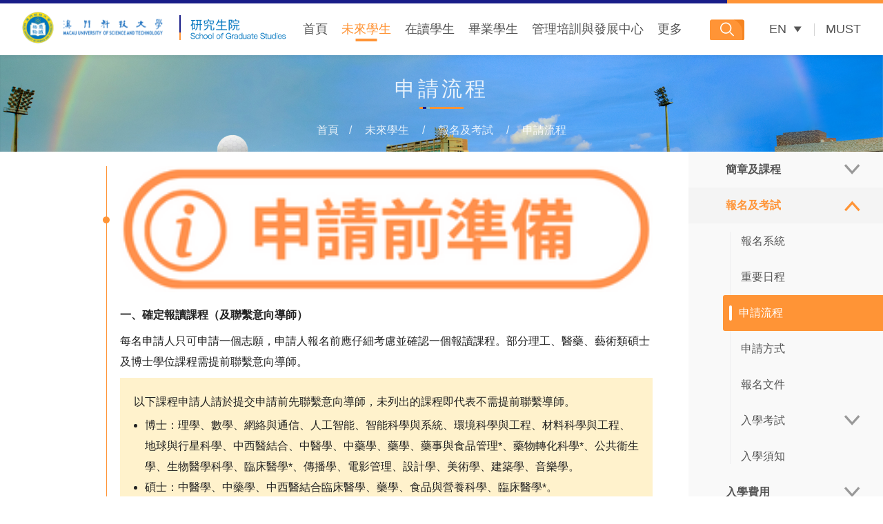

--- FILE ---
content_type: text/html;charset=UTF-8
request_url: https://sgs.must.edu.mo/page/admission.procedures.html?locale=zh_MO
body_size: 17300
content:
<!DOCTYPE html>
<html>
	<head>
		<meta charset="UTF-8"><meta http-equiv="X-UA-Compatible" content="IE=edge"><meta name="viewport" content="width=device-width, initial-scale=1.0"><meta name="keywords"/><link rel="Shortcut Icon" href="/undergraduate/img/favicon.ico" type="image/x-icon"><meta name="description"/><title>研究生院 - 未來學生 - 報名及考試 - 申請流程</title><script src="/sgsMust/js/vue.min.js"></script><script src="/sgsMust/js/vue-select.js"></script><link rel="stylesheet" href="/sgsMust/css/EB6100/common/iconfont.css"><link href="/sgsMust/css/EB6100/common/swiper-bundle.min.css" rel="stylesheet"><link href="/sgsMust/css/EB6100/common/common.css?20250703" rel="stylesheet"/><link href="/sgsMust/css/EB6100/common/menu-list.css" rel="stylesheet"/><link rel="stylesheet" href="/sgsMust/css/EB6100/common/animate.css"><link rel="stylesheet" href="/sgsMust/css/EB6100/vue-select.css" ><link rel="stylesheet" href="/sgsMust/css/EB6100/adapt-style/tailwincss-custom.css" ><link rel="stylesheet" href="/sgsMust/css/EB6100/adapt-style/home.css?20241015" ><link rel="stylesheet" href="/sgsMust/css/EB6100/adapt-style/sider-page.css" ><link rel="stylesheet" href="/sgsMust/css/EB6100/adapt-style/nav-banner.css" ><link href="/sgsMust/css/EB6100/common/popper-footer.css" rel="stylesheet" /><link href="/sgsMust/css/common/ai-search.css?20250228" rel="stylesheet"><script src="/sgsMust/js/tracker.js"></script>
		<link href="/sgsMust/css/EB6100/page.css" rel="stylesheet" />
		<link href="/sgsMust/css/EB6100/common/custom-table-style.css" rel="stylesheet"/>
		<link href="/sgsMust/css/EB6100/common/popper-page.css" rel="stylesheet" />
		<!-- adapt-style -->
		<link href="/sgsMust/css/EB6100/adapt-style/page.css" rel="stylesheet">
		<link href="/sgsMust/css/EB6100/adapt-style/adapt-page-wm-editor.css" rel="stylesheet">
	</head>
	<body>
		<header>
			<script type="text/javascript">
        		siteLanguage = "zh_MO";
        		var siteDomain = "https://sgs.must.edu.mo";
    		</script>
			<!-- pc端頭部 -->
			<div class="hidden fixed lg:block header animate-fade-in-dowm">
				<div class="header-wrapper max-width m-auto">
					<div class="header-content flex justify-between items-center">
						<!--左侧logo-->
						<div class="header-logs flex items-center">
							<!--logo1-->
							<a href="https://sgs.must.edu.mo/index.html?locale=zh_MO">
								<img class="width-204-255" src="https://wm-fs2.must.edu.mo/group1/M00/01/EB/rBCDo2Xv_JKAZWzOAAHvXrMyiyA735.png" alt="" />
							</a>
							<div id="log-line" class="log-line"></div>
							<!--logo2-->
							<a href="https://sgs.must.edu.mo/index.html?locale=zh_MO" class="logo-right">
								<img id="top-img-2" class="width-155-175" src="https://wm-fs2.must.edu.mo/group1/M00/04/D7/rBCDo2Yl-X-AagTSAABT-FSY7lk444.png" alt="" />
								
							</a>
						</div>

						<div class="header-right flex items-center font-color5 text-lg whitespace-no-wrap" style="font-size: 18px">
							<!--导航栏-->
							<ul class="flex items-center flex-1 justify-end de-mr-20 menu-list relative" id="header-ul">
								<!--首頁-->
								<li class="menu-text-color de-mr-20">
									<a href="https://sgs.must.edu.mo/index.html?locale=zh_MO" class="parent-text-hover">首頁</a>
								</li>

								<!--循环导航栏目-->
								<li class="menu-text-color de-mr-20">
									<!--父栏目-->
									<a href="https://sgs.must.edu.mo/custom-html/prospective.students.html?locale=zh_MO" class="choosed-sel parent-text-hover"
									>未來學生</a>
									
									<!--循环子栏目-->
									<div class="second-menu-wrapper second-menu-list display-hidden text-sm">
										<ul class="sub-nav">
											<li class="menu-text-color hover-li-change">
												<a href="https://sgs.must.edu.mo/page/prospectus.html?locale=zh_MO" class="flex items-center tg-a-color">
													<img src="https://wm-fs2.must.edu.mo/group1/M00/01/6D/rBCDo2WFWfOARj2gAAAhgjw6GeM873.png" alt="" class="mr-3" />
													<span>簡章及課程</span>
												</a>
												<ul>
													<li>
														<a href="https://sgs.must.edu.mo/page/prospectus.html?locale=zh_MO">招生簡章</a>
													</li>
													<li>
														<a href="https://sgs.must.edu.mo/faculty/masters.html?locale=zh_MO">碩士課程</a>
													</li>
													<li>
														<a href="https://sgs.must.edu.mo/faculty/doctoral.html?locale=zh_MO">博士課程</a>
													</li>
													<li>
														<a href="https://sgs.must.edu.mo/file/admission.presentaion.html?locale=zh_MO">招生活動</a>
													</li>
													<li>
														<a href="https://sgs.must.edu.mo/video/id-15206.html?locale=zh_MO">招生短片</a>
													</li>
													<li>
														<a href="https://sgs.must.edu.mo/article/news.pg.html?locale=zh_MO">最新消息</a>
													</li>
												</ul>
											</li>
											<li class="menu-text-color hover-li-change">
												<a href="https://sgs.must.edu.mo/page/important.dates.html?locale=zh_MO" class="flex items-center tg-a-color">
													<img src="https://wm-fs2.must.edu.mo/group1/M00/01/6D/rBCDo2WFWhCANZ7AAAAhgvRM0RM069.png" alt="" class="mr-3" />
													<span>報名及考試</span>
												</a>
												<ul>
													<li>
														<a href="https://oas.must.edu.mo/admission/index.htm" target="_blank">報名系統</a>
													</li>
													<li>
														<a href="https://sgs.must.edu.mo/page/important.dates.html?locale=zh_MO">重要日程</a>
													</li>
													<li>
														<a href="https://sgs.must.edu.mo/page/admission.procedures.html?locale=zh_MO">申請流程</a>
													</li>
													<li>
														<a href="https://sgs.must.edu.mo/page/admission.ways.html?locale=zh_MO">申請方式</a>
													</li>
													<li>
														<a href="https://sgs.must.edu.mo/page/application.documents.html?locale=zh_MO">報名文件</a>
													</li>
													<li>
														<a href="https://sgs.must.edu.mo/page/guidelines.admission.exam.html?locale=zh_MO">入學考試</a>
													</li>
													<li>
														<a href="https://sgs.must.edu.mo/page/admission.regulations.html?locale=zh_MO">入學須知</a>
													</li>
												</ul>
											</li>
											<li class="menu-text-color hover-li-change">
												<a href="https://www.must.edu.mo/file/id-13699.html" class="flex items-center tg-a-color" target="_blank">
													<img src="https://wm-fs2.must.edu.mo/group1/M00/01/6D/rBCDpGWFWnyAfzccAAAhgjsnwz4416.png" alt="" class="mr-3" />
													<span>入學費用</span>
												</a>
												<ul>
													<li>
														<a href="https://www.must.edu.mo/file/id-13699.html" target="_blank">學費</a>
													</li>
													<li>
														<a href="https://www.must.edu.mo/article/id-13696.html" target="_blank">報名費</a>
													</li>
													<li>
														<a href="https://sgs.must.edu.mo/page/scholarships.html?locale=zh_MO">獎助學金</a>
													</li>
												</ul>
											</li>
											<li class="menu-text-color hover-li-change">
												<a href="https://sgs.must.edu.mo/file/new.information.html?locale=zh_MO" class="flex items-center tg-a-color">
													<img src="https://wm-fs2.must.edu.mo/group1/M00/01/6D/rBCDpGWFWr-AVnJMAAAhgnWhBRk864.png" alt="" class="mr-3" />
													<span>新生資訊</span>
												</a>
												<ul>
													<li>
														<a href="https://sgs.must.edu.mo/article/schedule.html?locale=zh_MO">新生日程</a>
													</li>
													<li>
														<a href="https://sgs.must.edu.mo/page/student.handbook.html?locale=zh_MO">新生手冊</a>
													</li>
													<li>
														<a href="https://sgs.must.edu.mo/file/registration.html?locale=zh_MO">線上註冊</a>
													</li>
													<li>
														<a href="https://sgs.must.edu.mo/file/inperson.registration.html?locale=zh_MO">新生報到</a>
													</li>
													<li>
														<a href="https://sgs.must.edu.mo/page/pg.orientation.html?locale=zh_MO">迎新活動</a>
													</li>
													<li>
														<a href="https://sgs.must.edu.mo/article/download.html?locale=zh_MO">文件下載</a>
													</li>
												</ul>
											</li>
										</ul>
									</div>
								</li>
								<li class="menu-text-color de-mr-20">
									<!--父栏目-->
									<a href="https://sgs.must.edu.mo/file/current.students.html?locale=zh_MO" class="parent-text-hover"
									>在讀學生</a>
									
									<!--循环子栏目-->
									<div class="second-menu-wrapper second-menu-list display-hidden text-sm">
										<ul class="sub-nav">
											<li class="menu-text-color hover-li-change">
												<a href="https://sgs.must.edu.mo/file/academic.calendar.html?locale=zh_MO" class="flex items-center tg-a-color">
													<img src="https://wm-fs2.must.edu.mo/group1/M00/01/6D/rBCDpGWFWs6AF1P8AAAhgqnD-eg932.png" alt="" class="mr-3" />
													<span>科大校曆</span>
												</a>
												<ul>
													
												</ul>
											</li>
											<li class="menu-text-color hover-li-change">
												<a href="https://sgs.must.edu.mo/file/system.info.html?locale=zh_MO" class="flex items-center tg-a-color">
													<img src="https://wm-fs2.must.edu.mo/group1/M00/01/6D/rBCDpGWFWyWAY9dEAAAhgiFuryU127.png" alt="" class="mr-3" />
													<span>系統及資訊</span>
												</a>
												<ul>
													
												</ul>
											</li>
											<li class="menu-text-color hover-li-change">
												<a href="https://sgs.must.edu.mo/file/academic.regulations.html?locale=zh_MO" class="flex items-center tg-a-color">
													<img src="https://wm-fs2.must.edu.mo/group1/M00/01/6D/rBCDpGWFW3WAEWy1AAAhgpqk5E0716.png" alt="" class="mr-3" />
													<span>學業規則</span>
												</a>
												<ul>
													
												</ul>
											</li>
											<li class="menu-text-color hover-li-change">
												<a href="https://sgs.must.edu.mo/page/psychological.html?locale=zh_MO" class="flex items-center tg-a-color">
													<img src="https://wm-fs2.must.edu.mo/group1/M00/01/6E/rBCDpGWFW4KAKvbuAAAhgsWCmXc160.png" alt="" class="mr-3" />
													<span>身心障礙支援</span>
												</a>
												<ul>
													
												</ul>
											</li>
											<li class="menu-text-color hover-li-change">
												<a href="https://sgs.must.edu.mo/file/cs.otherinfo.html?locale=zh_MO" class="flex items-center tg-a-color">
													<img src="https://wm-fs2.must.edu.mo/group1/M00/01/6E/rBCDpGWFW5KAeAMYAAAhgiuuni4490.png" alt="" class="mr-3" />
													<span>其他資訊</span>
												</a>
												<ul>
													
												</ul>
											</li>
											<li class="menu-text-color hover-li-change">
												<a href="https://sgs.must.edu.mo/article/download.html?locale=zh_MO" class="flex items-center tg-a-color">
													<img src="https://wm-fs2.must.edu.mo/group1/M00/01/6E/rBCDpGWFYGKAX332AAAhgnv0m7s564.png" alt="" class="mr-3" />
													<span>文件下載</span>
												</a>
												<ul>
													
												</ul>
											</li>
										</ul>
									</div>
								</li>
								<li class="menu-text-color de-mr-20">
									<!--父栏目-->
									<a href="https://sgs.must.edu.mo/file/graduates.html?locale=zh_MO" class="parent-text-hover"
									>畢業學生</a>
									
									<!--循环子栏目-->
									<div class="second-menu-wrapper second-menu-list display-hidden text-sm">
										<ul class="sub-nav">
											<li class="menu-text-color hover-li-change">
												<a href="https://sgs.must.edu.mo/page/graduation.certificate.collection.html?locale=zh_MO" class="flex items-center tg-a-color">
													<img src="https://wm-fs2.must.edu.mo/group1/M00/01/6E/rBCDpGWFW6CAHDddAAAhggcDcwE601.png" alt="" class="mr-3" />
													<span>畢業證書</span>
												</a>
												<ul>
													
												</ul>
											</li>
											<li class="menu-text-color hover-li-change">
												<a href="https://certenquiry.must.edu.mo/award.php" class="flex items-center tg-a-color" target="_blank">
													<img src="https://wm-fs2.must.edu.mo/group1/M00/01/6E/rBCDpGWFXAOAJ_PEAAAhglhDLnc578.png" alt="" class="mr-3" />
													<span>學歷查詢</span>
												</a>
												<ul>
													
												</ul>
											</li>
											<li class="menu-text-color hover-li-change">
												<a href="https://stud.must.edu.mo/page/id-3799.html" class="flex items-center tg-a-color" target="_blank">
													<img src="https://wm-fs2.must.edu.mo/group1/M00/01/6E/rBCDpGWFXBWANIHBAAAhgkryTas938.png" alt="" class="mr-3" />
													<span>畢業典禮</span>
												</a>
												<ul>
													
												</ul>
											</li>
											<li class="menu-text-color hover-li-change">
												<a href="https://sgs.must.edu.mo/file/graduates.regalia.html?locale=zh_MO" class="flex items-center tg-a-color">
													<img src="https://wm-fs2.must.edu.mo/group1/M00/01/6E/rBCDpGWFXCKAbWGdAAAhgum1tL4730.png" alt="" class="mr-3" />
													<span>畢業服飾</span>
												</a>
												<ul>
													
												</ul>
											</li>
											<li class="menu-text-color hover-li-change">
												<a href="https://alumni.must.edu.mo/article/shine.html?locale=zh_MO" class="flex items-center tg-a-color" target="_blank">
													<img src="https://wm-fs2.must.edu.mo/group1/M00/01/6E/rBCDpGWFXDCAKLOLAAAhgiU42jM680.png" alt="" class="mr-3" />
													<span>校友風采</span>
												</a>
												<ul>
													
												</ul>
											</li>
											<li class="menu-text-color hover-li-change">
												<a href="https://sgs.must.edu.mo/article/download.html?locale=zh_MO" class="flex items-center tg-a-color">
													<img src="https://wm-fs2.must.edu.mo/group1/M00/01/6E/rBCDpGWFYGKAX332AAAhgnv0m7s564.png" alt="" class="mr-3" />
													<span>文件下載</span>
												</a>
												<ul>
													
												</ul>
											</li>
										</ul>
									</div>
								</li>
								<li class="menu-text-color de-mr-20">
									<!--父栏目-->
									<a target="_blank" href="https://mtdc.must.edu.mo/" class="parent-text-hover"
									>管理培訓與發展中心</a>
									
									<!--循环子栏目-->
									<div class="second-menu-wrapper second-menu-list display-hidden text-sm">
										<ul class="sub-nav">
											<li class="menu-text-color hover-li-change">
												<a href="https://mtdc.must.edu.mo/project/public.html" class="flex items-center tg-a-color" target="_blank">
													<img src="https://wm-fs2.must.edu.mo/group1/M00/01/6E/rBCDpGWFXLSASZNdAAAhgnWhBRk510.png" alt="" class="mr-3" />
													<span>公開項目</span>
												</a>
												<ul>
													
												</ul>
											</li>
											<li class="menu-text-color hover-li-change">
												<a href="https://mtdc.must.edu.mo/page/custom.html" class="flex items-center tg-a-color" target="_blank">
													<img src="https://wm-fs2.must.edu.mo/group1/M00/01/6E/rBCDpGWFXMGAcyTOAAAhgjo5ydc270.png" alt="" class="mr-3" />
													<span>定制項目</span>
												</a>
												<ul>
													
												</ul>
											</li>
											<li class="menu-text-color hover-li-change">
												<a href="https://mtdc.must.edu.mo/article/news.html" class="flex items-center tg-a-color" target="_blank">
													<img src="https://wm-fs2.must.edu.mo/group1/M00/01/6E/rBCDpGWFXPyAHXJPAAAhgsHIBWI037.png" alt="" class="mr-3" />
													<span>新聞活動</span>
												</a>
												<ul>
													
												</ul>
											</li>
											<li class="menu-text-color hover-li-change">
												<a href="https://mtdc.must.edu.mo/contact.html" class="flex items-center tg-a-color" target="_blank">
													<img src="https://wm-fs2.must.edu.mo/group1/M00/01/6E/rBCDpGWFXQmAMZVRAAAhgog-RVU526.png" alt="" class="mr-3" />
													<span>聯絡諮詢</span>
												</a>
												<ul>
													
												</ul>
											</li>
										</ul>
									</div>
								</li>
								<li class="menu-text-color de-mr-20">
									<!--父栏目-->
									<a href="https://sgs.must.edu.mo/article/news.pg.html?locale=zh_MO" class="parent-text-hover"
									>更多</a>
									
									<!--循环子栏目-->
									<div class="second-menu-wrapper second-menu-list display-hidden text-sm">
										<ul class="sub-nav">
											<li class="menu-text-color hover-li-change">
												<a href="https://sgs.must.edu.mo/article/news.pg.html?locale=zh_MO" class="flex items-center tg-a-color">
													<img src="https://wm-fs2.must.edu.mo/group1/M00/01/6E/rBCDpGWFXfKAI3C7AAAhghYIHwg497.png" alt="" class="mr-3" />
													<span>最新消息</span>
												</a>
												<ul>
													<li>
														<a href="https://sgs.must.edu.mo/article/news.pg.html?locale=zh_MO">擬入讀生</a>
													</li>
													<li>
														<a href="https://login.must.edu.mo/login?service=https%3A%2F%2Fstudent-wmweb.must.edu.mo%2F" target="_blank">在讀學生</a>
													</li>
													<li>
														<a href="https://sgs.must.edu.mo/article/news.spotlight.html?locale=zh_MO">科研聚焦</a>
													</li>
													<li>
														<a href="https://sgs.must.edu.mo/article/news.school.news.html?locale=zh_MO">校生動態</a>
													</li>
													<li>
														<a href="https://sgs.must.edu.mo/page/poster.exhibition.html?locale=zh_MO">研究生優秀成果展</a>
													</li>
												</ul>
											</li>
											<li class="menu-text-color hover-li-change">
												<a href="https://sgs.must.edu.mo/page/about.sgs.html?locale=zh_MO" class="flex items-center tg-a-color">
													<img src="https://wm-fs2.must.edu.mo/group1/M00/01/76/rBCDo2WTw96ALNcMAAAhgv-H3Pc120.png" alt="" class="mr-3" />
													<span>關於我們</span>
												</a>
												<ul>
													<li>
														<a href="https://sgs.must.edu.mo/page/about.sgs.html?locale=zh_MO">關於本院</a>
													</li>
													<li>
														<a href="https://sgs.must.edu.mo/page/deans.message.html?locale=zh_MO">院長獻辭</a>
													</li>
												</ul>
											</li>
											<li class="menu-text-color hover-li-change">
												<a href="https://sgs.must.edu.mo/article/download.html?locale=zh_MO" class="flex items-center tg-a-color">
													<img src="https://wm-fs2.must.edu.mo/group1/M00/01/6E/rBCDpGWFXeqAWU9IAAAhgnv0m7s626.png" alt="" class="mr-3" />
													<span>文件下載</span>
												</a>
												<ul>
													
												</ul>
											</li>
											<li class="menu-text-color hover-li-change">
												<a href="https://sgs.must.edu.mo/contact-us/faculties.html?locale=zh_MO" class="flex items-center tg-a-color">
													<img src="https://wm-fs2.must.edu.mo/group1/M00/01/76/rBCDo2WTwUqAfsGEAAAhgog-RVU410.png" alt="" class="mr-3" />
													<span>聯絡我們</span>
												</a>
												<ul>
													
												</ul>
											</li>
										</ul>
									</div>
								</li>
								<!--循环导航栏目结束-->

								<!--<li class="menu-text-color mr-20-40">
                            <a href="">在讀學生</a>
                            <ul class="second-menu-wrapper absolute second-menu-list display-hidden text-sm">
                                <li class="menu-text-color mt-6"><a href="">本地生</a></li>
                                <li class="menu-text-color mt-6"><a href="">內地生</a></li>
                                <li class="menu-text-color mt-6"><a href="">香港,台灣和國際生</a></li>
                            </ul>
                        </li>-->

								<!--聯係我們-->
								<!--<li th:class="${page.pageModule == 'CONTACT_US'} ? 'choosed menu-text-color mr-4' : 'menu-text-color mr-4'">
                            <a th:href="@{${@webcmsUtil.geContactWeUrl(lang, site)}}"
                               th:text="#{contactUs}">聯係我們</a>
                        </li>-->
								<!--循环导航栏目结束-->
							</ul>

							<!--语言切换-->
							<div class="header-btn flex items-center">
								<div class="header-menu-search cursor-pointer search-icon iconfont icon-sousuo search-icon-name mr-26 mr-26-search" style="margin-right: 36px;"></div>

								<!-- <div th:class="${lang == 'zh_MO' ? 'lang menu-text-color local-color' : 'lang menu-text-color'}">
									<a th:href="${@webcmsUtil.getLangRequestUrl(request, 'zh_MO')}">繁體</a>
								</div>

								<div class="lang-line mx-4"></div>

								<div th:class="${lang == 'zh_CN' ? 'lang menu-text-color local-color' : 'lang menu-text-color'}">
									<a th:href="${@webcmsUtil.getLangRequestUrl(request, 'zh_CN')}">简体</a>
								</div>
								<div class="lang-line mx-4"></div>

								<div th:class="${lang == 'en_US' ? 'lang menu-text-color local-color' : 'lang menu-text-color'}">
									<a th:href="${@webcmsUtil.getLangRequestUrl(request, 'en_US')}">EN</a>
								</div>  -->
								<aside class="flex justify-end top-right relative h-full lang-hover" style="height: 36px;">
									<div class="input-bg-color flex choose_langurage">
										<div id="local" class="search-text-color cursor-pointer mr-124 flex items-center search-hover-bg search-hover-icon">
											<div>
												
												
												<span>
													<a href="/page/admission.procedures.html?locale=en_US">
														<p class="pl-5 pr-2 search-text-color search-text-color-1" style="padding-left: 0;">EN</p>
													</a>
												</span>
											</div>

											<div class="text-right iconfont icon-you icon-xialajiantou icon-local local-second-rotate"></div>
										</div>
										<!-- <div id="show-menu-modal" class="iconfont icon-caidan cursor-pointer absolute right-42 z-10 top-10 menu-icon"></div> -->
									</div>

									<div id="local-modal" class="absolute z-index-1 local-second-modal top-74 right-128 langurage_change" style="position: absolute; z-index: 1; top: 38px; left: 0; box-shadow: 0 0 16px 0 rgba(0, 0, 0, 0.19)">
										<div class="bg-color2 w-84 font-light local-2 langurage_change_box" style="background-color: #f5f5f5; width: 5.25rem; font-weight: 300">
											<span class="lang-text-hover">
												<a href="/page/admission.procedures.html?locale=zh_CN">
													<p class="boder-bottom-1 cursor-pointer local-text-color mx-4 py-2">简体</p>
												</a>
												<a href="/page/admission.procedures.html?locale=zh_MO">
													<p class="cursor-pointer local-text-color py-2 mx-4">繁體</p>
												</a>
											</span>
											
											
										</div>
									</div>
								</aside>

								<div class="flex justify-center items-center">
									<div class="lang-line mx-4"></div>

									<div class="lang menu-text-color">
										<a target="_blank" href="https://www.must.edu.mo/">MUST</a>
									</div>
								</div>
							</div>
						</div>
					</div>
				</div>

				<!-- 搜索抽屜 -->
				<div class="search-drawer hidden">
					<div class="flex items-center justify-end">
						<div class="serch-close-btn" style="transform: rotate(0deg);margin-top:32px;margin-right:32px;">
							<img src="/img/common/clear.png" style="max-width:42px">
						</div>
					</div>
					<div class="flex justify-center items-center" style="height: calc(100% - 86px)">
						<div class="w-9/12">
							<!--非独立域名-->
							

							<!--独立域名-->
							<div class="w-full  pb-3">
								<form id="searchForm" name="searchForm" class="flex items-center justify-between px-5" action="https://sgs.must.edu.mo/search.html?lang=zh_MO" onsubmit="return true">
									<!-- <input name="keyword" type="text" th:placeholder="#{search}" autocomplete="off" class="search-input outline-none input text-xl" /> -->
									<input type="hidden" name="locale" value="zh_MO">

									<div class="ai_search_wrap">
										<div class="ai_search_body">
												<div>
														<div class="ai_search_input_wrap">
																<img src="/img/common/chat-input-prefix.png" class="img" />
																<span class="prefix_text">With AI</span>
																<input class="site-id-container" autocomplete="off" value="169">
																<input class="ai_search_input_page ai_search_input_page_header" autocomplete="off" name="keyword"  type="text" placeholder="請告訴我您想找什麼？"  />
																<img  src="/img/common/input_clear.png" class="icon_clear_page_header icon_clear_page" />
																<button class="btn_send_handle btn_send_handle_header" type="submit" ></button>
														</div>
												</div>
										</div>
									</div>

									<input type="hidden" name="locale" value="zh_MO" />
									<input name="service" value="https://sgs.must.edu.mo/index.html?locale=zh_MO" style="display: none" />

									<input id="pageModuleId" name="pageModuleId" type="hidden" value="" />

				
								</form>
							</div>				
						</div>
					</div>
				</div>
			</div>

			<!-- 移動端頭部 -->
			<div class="lg:hidden mobile-header" id="top">
				<div class="mobile-header-wrapper flex justify-between items-center">
					<!--移动端logo-->
					<a href="https://sgs.must.edu.mo/index.html?locale=zh_MO">
						<img width="276px" height="34px" src="https://wm-fs2.must.edu.mo/group1/M00/09/C6/rBCDo2ktWu2Ac18yAABpYKPHKXw131.png" alt="" />
					</a>

					<div class="mobile-menu-btn">
						<img width="36px" height="21px" src="/sgsMust/img/mobile-menu-icon.png" alt="" />
					</div>
				</div>

				<!-- 移動端menu抽屜 -->
				<div class="hidden mobile-menu-drawer">
					<!--非独立域名搜索框-->
					

					<!--独立域名搜索框-->
					<form id="mobileSearchForm" name="mobileSearchForm" class="search-form flex items-center justify-between" action="https://sgs.must.edu.mo/search.html?lang=zh_MO" onsubmit="return true">
						<input type="hidden" name="locale" value="zh_MO">
						<div class="flex items-center justify-between  flex-1 p0">
							<!-- <input name="keyword" type="text" th:placeholder="#{search}" autocomplete="off" class="outline-none" /> -->

							<div class="ai_search_wrap">
								<div class="ai_search_body">
										<div>
												<div class="ai_search_input_wrap">
														<img src="/img/common/chat-input-prefix.png" class="img" />
														<span class="prefix_text">With AI</span>
														<input class="site-id-container" autocomplete="off" value="169">
														<input class="ai_search_input_page ai_search_input_page_header" autocomplete="off" name="keyword"  type="text" placeholder="請告訴我您想找什麼？"  />
														<img  src="/img/common/input_clear.png" class="icon_clear_page_header icon_clear_page" />
														<button class="btn_send_handle btn_send_handle_header" type="submit" ></button>
												</div>
										</div>
								</div>
							</div>

							<input name="service" value="https://sgs.must.edu.mo/index.html?locale=zh_MO" style="display: none" />

							<input id="pageModuleId" name="pageModuleId" type="hidden" value="" />

							<!-- <div>
								<a href="javascript:document.getElementById('mobileSearchForm').submit()" class="iconfont icon-sousuo mobile-drawer-search-icon"></a>
							</div> -->
						</div>

						<div class="iconfont icon-zhankai1 icon-guanbi mobile-drawer-close-icon ml-4"></div>
					</form>

					<div class="font-color6 text-lg ml-30 h-full overflow-y-scroll pb-re-40">
						<ul id="menu-mobile-list" class="menu-mobile-list ios-show-bottom-line">
							<li class="menu-mobile-li">
								<p class="menu-mobile-item">
									<a href="https://sgs.must.edu.mo/index.html?locale=zh_MO">首頁</a>
								</p>
							</li>
							<!--循环导航栏-->
							<li class="menu-mobile-li menu-to-level2">
								<p class="menu-mobile-item">
									<a href="https://sgs.must.edu.mo/custom-html/prospective.students.html?locale=zh_MO">未來學生</a>
									<i class="iconfont icon-zhankai menu-arrow-icon"></i>
								</p>

								<!--循环子栏目-->
								<ul id="menu-mobile-list" class="menu-mobile-list">
									<!--没有子栏目menu-mobile-li，有子栏目menu-mobile-li menu-to-level3-->
									<li class="menu-mobile-li li-clear-icon menu-to-level3">
										<p class="menu-mobile-item">
											<a href="https://sgs.must.edu.mo/page/prospectus.html?locale=zh_MO">簡章及課程</a>
											<i class="iconfont icon-zhankai menu-arrow-icon"></i>
										</p>
										<!-- 三级子菜单 task#4957新加 -->
										<ul id="menu-mobile-list" class="menu-mobile-list">
											<li class="menu-mobile-li">
												<p class="menu-mobile-item">
													<a href="https://sgs.must.edu.mo/page/prospectus.html?locale=zh_MO">招生簡章</a>
												</p>
											</li>
											<li class="menu-mobile-li">
												<p class="menu-mobile-item">
													<a href="https://sgs.must.edu.mo/faculty/masters.html?locale=zh_MO">碩士課程</a>
												</p>
											</li>
											<li class="menu-mobile-li">
												<p class="menu-mobile-item">
													<a href="https://sgs.must.edu.mo/faculty/doctoral.html?locale=zh_MO">博士課程</a>
												</p>
											</li>
											<li class="menu-mobile-li">
												<p class="menu-mobile-item">
													<a href="https://sgs.must.edu.mo/file/admission.presentaion.html?locale=zh_MO">招生活動</a>
												</p>
											</li>
											<li class="menu-mobile-li">
												<p class="menu-mobile-item">
													<a href="https://sgs.must.edu.mo/video/id-15206.html?locale=zh_MO">招生短片</a>
												</p>
											</li>
											<li class="menu-mobile-li">
												<p class="menu-mobile-item">
													<a href="https://sgs.must.edu.mo/article/news.pg.html?locale=zh_MO">最新消息</a>
												</p>
											</li>
										</ul>
									</li>
									<li class="menu-mobile-li li-clear-icon menu-to-level3">
										<p class="menu-mobile-item">
											<a href="https://sgs.must.edu.mo/page/important.dates.html?locale=zh_MO">報名及考試</a>
											<i class="iconfont icon-zhankai menu-arrow-icon"></i>
										</p>
										<!-- 三级子菜单 task#4957新加 -->
										<ul id="menu-mobile-list" class="menu-mobile-list">
											<li class="menu-mobile-li">
												<p class="menu-mobile-item">
													<a href="https://oas.must.edu.mo/admission/index.htm">報名系統</a>
												</p>
											</li>
											<li class="menu-mobile-li">
												<p class="menu-mobile-item">
													<a href="https://sgs.must.edu.mo/page/important.dates.html?locale=zh_MO">重要日程</a>
												</p>
											</li>
											<li class="menu-mobile-li">
												<p class="menu-mobile-item">
													<a href="https://sgs.must.edu.mo/page/admission.procedures.html?locale=zh_MO">申請流程</a>
												</p>
											</li>
											<li class="menu-mobile-li">
												<p class="menu-mobile-item">
													<a href="https://sgs.must.edu.mo/page/admission.ways.html?locale=zh_MO">申請方式</a>
												</p>
											</li>
											<li class="menu-mobile-li">
												<p class="menu-mobile-item">
													<a href="https://sgs.must.edu.mo/page/application.documents.html?locale=zh_MO">報名文件</a>
												</p>
											</li>
											<li class="menu-mobile-li">
												<p class="menu-mobile-item">
													<a href="https://sgs.must.edu.mo/page/guidelines.admission.exam.html?locale=zh_MO">入學考試</a>
												</p>
											</li>
											<li class="menu-mobile-li">
												<p class="menu-mobile-item">
													<a href="https://sgs.must.edu.mo/page/admission.regulations.html?locale=zh_MO">入學須知</a>
												</p>
											</li>
										</ul>
									</li>
									<li class="menu-mobile-li li-clear-icon menu-to-level3">
										<p class="menu-mobile-item">
											<a target="_blank" href="https://www.must.edu.mo/file/id-13699.html">入學費用</a>
											<i class="iconfont icon-zhankai menu-arrow-icon"></i>
										</p>
										<!-- 三级子菜单 task#4957新加 -->
										<ul id="menu-mobile-list" class="menu-mobile-list">
											<li class="menu-mobile-li">
												<p class="menu-mobile-item">
													<a href="https://www.must.edu.mo/file/id-13699.html">學費</a>
												</p>
											</li>
											<li class="menu-mobile-li">
												<p class="menu-mobile-item">
													<a href="https://www.must.edu.mo/article/id-13696.html">報名費</a>
												</p>
											</li>
											<li class="menu-mobile-li">
												<p class="menu-mobile-item">
													<a href="https://sgs.must.edu.mo/page/scholarships.html?locale=zh_MO">獎助學金</a>
												</p>
											</li>
										</ul>
									</li>
									<li class="menu-mobile-li li-clear-icon menu-to-level3">
										<p class="menu-mobile-item">
											<a href="https://sgs.must.edu.mo/file/new.information.html?locale=zh_MO">新生資訊</a>
											<i class="iconfont icon-zhankai menu-arrow-icon"></i>
										</p>
										<!-- 三级子菜单 task#4957新加 -->
										<ul id="menu-mobile-list" class="menu-mobile-list">
											<li class="menu-mobile-li">
												<p class="menu-mobile-item">
													<a href="https://sgs.must.edu.mo/article/schedule.html?locale=zh_MO">新生日程</a>
												</p>
											</li>
											<li class="menu-mobile-li">
												<p class="menu-mobile-item">
													<a href="https://sgs.must.edu.mo/page/student.handbook.html?locale=zh_MO">新生手冊</a>
												</p>
											</li>
											<li class="menu-mobile-li">
												<p class="menu-mobile-item">
													<a href="https://sgs.must.edu.mo/file/registration.html?locale=zh_MO">線上註冊</a>
												</p>
											</li>
											<li class="menu-mobile-li">
												<p class="menu-mobile-item">
													<a href="https://sgs.must.edu.mo/file/inperson.registration.html?locale=zh_MO">新生報到</a>
												</p>
											</li>
											<li class="menu-mobile-li">
												<p class="menu-mobile-item">
													<a href="https://sgs.must.edu.mo/page/pg.orientation.html?locale=zh_MO">迎新活動</a>
												</p>
											</li>
											<li class="menu-mobile-li">
												<p class="menu-mobile-item">
													<a href="https://sgs.must.edu.mo/article/download.html?locale=zh_MO">文件下載</a>
												</p>
											</li>
										</ul>
									</li>
								</ul>
							</li>
							<li class="menu-mobile-li menu-to-level2">
								<p class="menu-mobile-item">
									<a href="https://sgs.must.edu.mo/file/current.students.html?locale=zh_MO">在讀學生</a>
									<i class="iconfont icon-zhankai menu-arrow-icon"></i>
								</p>

								<!--循环子栏目-->
								<ul id="menu-mobile-list" class="menu-mobile-list">
									<!--没有子栏目menu-mobile-li，有子栏目menu-mobile-li menu-to-level3-->
									<li class="menu-mobile-li li-clear-icon">
										<p class="menu-mobile-item">
											<a href="https://sgs.must.edu.mo/file/academic.calendar.html?locale=zh_MO">科大校曆</a>
											
										</p>
										<!-- 三级子菜单 task#4957新加 -->
										<ul id="menu-mobile-list" class="menu-mobile-list">
											
										</ul>
									</li>
									<li class="menu-mobile-li li-clear-icon">
										<p class="menu-mobile-item">
											<a href="https://sgs.must.edu.mo/file/system.info.html?locale=zh_MO">系統及資訊</a>
											
										</p>
										<!-- 三级子菜单 task#4957新加 -->
										<ul id="menu-mobile-list" class="menu-mobile-list">
											
										</ul>
									</li>
									<li class="menu-mobile-li li-clear-icon">
										<p class="menu-mobile-item">
											<a href="https://sgs.must.edu.mo/file/academic.regulations.html?locale=zh_MO">學業規則</a>
											
										</p>
										<!-- 三级子菜单 task#4957新加 -->
										<ul id="menu-mobile-list" class="menu-mobile-list">
											
										</ul>
									</li>
									<li class="menu-mobile-li li-clear-icon">
										<p class="menu-mobile-item">
											<a href="https://sgs.must.edu.mo/page/psychological.html?locale=zh_MO">身心障礙支援</a>
											
										</p>
										<!-- 三级子菜单 task#4957新加 -->
										<ul id="menu-mobile-list" class="menu-mobile-list">
											
										</ul>
									</li>
									<li class="menu-mobile-li li-clear-icon">
										<p class="menu-mobile-item">
											<a href="https://sgs.must.edu.mo/file/cs.otherinfo.html?locale=zh_MO">其他資訊</a>
											
										</p>
										<!-- 三级子菜单 task#4957新加 -->
										<ul id="menu-mobile-list" class="menu-mobile-list">
											
										</ul>
									</li>
									<li class="menu-mobile-li li-clear-icon">
										<p class="menu-mobile-item">
											<a href="https://sgs.must.edu.mo/article/download.html?locale=zh_MO">文件下載</a>
											
										</p>
										<!-- 三级子菜单 task#4957新加 -->
										<ul id="menu-mobile-list" class="menu-mobile-list">
											
										</ul>
									</li>
								</ul>
							</li>
							<li class="menu-mobile-li menu-to-level2">
								<p class="menu-mobile-item">
									<a href="https://sgs.must.edu.mo/file/graduates.html?locale=zh_MO">畢業學生</a>
									<i class="iconfont icon-zhankai menu-arrow-icon"></i>
								</p>

								<!--循环子栏目-->
								<ul id="menu-mobile-list" class="menu-mobile-list">
									<!--没有子栏目menu-mobile-li，有子栏目menu-mobile-li menu-to-level3-->
									<li class="menu-mobile-li li-clear-icon">
										<p class="menu-mobile-item">
											<a href="https://sgs.must.edu.mo/page/graduation.certificate.collection.html?locale=zh_MO">畢業證書</a>
											
										</p>
										<!-- 三级子菜单 task#4957新加 -->
										<ul id="menu-mobile-list" class="menu-mobile-list">
											
										</ul>
									</li>
									<li class="menu-mobile-li li-clear-icon">
										<p class="menu-mobile-item">
											<a target="_blank" href="https://certenquiry.must.edu.mo/award.php">學歷查詢</a>
											
										</p>
										<!-- 三级子菜单 task#4957新加 -->
										<ul id="menu-mobile-list" class="menu-mobile-list">
											
										</ul>
									</li>
									<li class="menu-mobile-li li-clear-icon">
										<p class="menu-mobile-item">
											<a target="_blank" href="https://stud.must.edu.mo/page/id-3799.html">畢業典禮</a>
											
										</p>
										<!-- 三级子菜单 task#4957新加 -->
										<ul id="menu-mobile-list" class="menu-mobile-list">
											
										</ul>
									</li>
									<li class="menu-mobile-li li-clear-icon">
										<p class="menu-mobile-item">
											<a href="https://sgs.must.edu.mo/file/graduates.regalia.html?locale=zh_MO">畢業服飾</a>
											
										</p>
										<!-- 三级子菜单 task#4957新加 -->
										<ul id="menu-mobile-list" class="menu-mobile-list">
											
										</ul>
									</li>
									<li class="menu-mobile-li li-clear-icon">
										<p class="menu-mobile-item">
											<a target="_blank" href="https://alumni.must.edu.mo/article/shine.html?locale=zh_MO">校友風采</a>
											
										</p>
										<!-- 三级子菜单 task#4957新加 -->
										<ul id="menu-mobile-list" class="menu-mobile-list">
											
										</ul>
									</li>
									<li class="menu-mobile-li li-clear-icon">
										<p class="menu-mobile-item">
											<a href="https://sgs.must.edu.mo/article/download.html?locale=zh_MO">文件下載</a>
											
										</p>
										<!-- 三级子菜单 task#4957新加 -->
										<ul id="menu-mobile-list" class="menu-mobile-list">
											
										</ul>
									</li>
								</ul>
							</li>
							<li class="menu-mobile-li menu-to-level2">
								<p class="menu-mobile-item">
									<a target="_blank" href="https://mtdc.must.edu.mo/">管理培訓與發展中心</a>
									<i class="iconfont icon-zhankai menu-arrow-icon"></i>
								</p>

								<!--循环子栏目-->
								<ul id="menu-mobile-list" class="menu-mobile-list">
									<!--没有子栏目menu-mobile-li，有子栏目menu-mobile-li menu-to-level3-->
									<li class="menu-mobile-li li-clear-icon">
										<p class="menu-mobile-item">
											<a target="_blank" href="https://mtdc.must.edu.mo/project/public.html">公開項目</a>
											
										</p>
										<!-- 三级子菜单 task#4957新加 -->
										<ul id="menu-mobile-list" class="menu-mobile-list">
											
										</ul>
									</li>
									<li class="menu-mobile-li li-clear-icon">
										<p class="menu-mobile-item">
											<a target="_blank" href="https://mtdc.must.edu.mo/page/custom.html">定制項目</a>
											
										</p>
										<!-- 三级子菜单 task#4957新加 -->
										<ul id="menu-mobile-list" class="menu-mobile-list">
											
										</ul>
									</li>
									<li class="menu-mobile-li li-clear-icon">
										<p class="menu-mobile-item">
											<a target="_blank" href="https://mtdc.must.edu.mo/article/news.html">新聞活動</a>
											
										</p>
										<!-- 三级子菜单 task#4957新加 -->
										<ul id="menu-mobile-list" class="menu-mobile-list">
											
										</ul>
									</li>
									<li class="menu-mobile-li li-clear-icon">
										<p class="menu-mobile-item">
											<a target="_blank" href="https://mtdc.must.edu.mo/contact.html">聯絡諮詢</a>
											
										</p>
										<!-- 三级子菜单 task#4957新加 -->
										<ul id="menu-mobile-list" class="menu-mobile-list">
											
										</ul>
									</li>
								</ul>
							</li>
							<li class="menu-mobile-li menu-to-level2">
								<p class="menu-mobile-item">
									<a href="https://sgs.must.edu.mo/article/news.pg.html?locale=zh_MO">更多</a>
									<i class="iconfont icon-zhankai menu-arrow-icon"></i>
								</p>

								<!--循环子栏目-->
								<ul id="menu-mobile-list" class="menu-mobile-list">
									<!--没有子栏目menu-mobile-li，有子栏目menu-mobile-li menu-to-level3-->
									<li class="menu-mobile-li li-clear-icon menu-to-level3">
										<p class="menu-mobile-item">
											<a href="https://sgs.must.edu.mo/article/news.pg.html?locale=zh_MO">最新消息</a>
											<i class="iconfont icon-zhankai menu-arrow-icon"></i>
										</p>
										<!-- 三级子菜单 task#4957新加 -->
										<ul id="menu-mobile-list" class="menu-mobile-list">
											<li class="menu-mobile-li">
												<p class="menu-mobile-item">
													<a href="https://sgs.must.edu.mo/article/news.pg.html?locale=zh_MO">擬入讀生</a>
												</p>
											</li>
											<li class="menu-mobile-li">
												<p class="menu-mobile-item">
													<a href="https://login.must.edu.mo/login?service=https%3A%2F%2Fstudent-wmweb.must.edu.mo%2F">在讀學生</a>
												</p>
											</li>
											<li class="menu-mobile-li">
												<p class="menu-mobile-item">
													<a href="https://sgs.must.edu.mo/article/news.spotlight.html?locale=zh_MO">科研聚焦</a>
												</p>
											</li>
											<li class="menu-mobile-li">
												<p class="menu-mobile-item">
													<a href="https://sgs.must.edu.mo/article/news.school.news.html?locale=zh_MO">校生動態</a>
												</p>
											</li>
											<li class="menu-mobile-li">
												<p class="menu-mobile-item">
													<a href="https://sgs.must.edu.mo/page/poster.exhibition.html?locale=zh_MO">研究生優秀成果展</a>
												</p>
											</li>
										</ul>
									</li>
									<li class="menu-mobile-li li-clear-icon menu-to-level3">
										<p class="menu-mobile-item">
											<a href="https://sgs.must.edu.mo/page/about.sgs.html?locale=zh_MO">關於我們</a>
											<i class="iconfont icon-zhankai menu-arrow-icon"></i>
										</p>
										<!-- 三级子菜单 task#4957新加 -->
										<ul id="menu-mobile-list" class="menu-mobile-list">
											<li class="menu-mobile-li">
												<p class="menu-mobile-item">
													<a href="https://sgs.must.edu.mo/page/about.sgs.html?locale=zh_MO">關於本院</a>
												</p>
											</li>
											<li class="menu-mobile-li">
												<p class="menu-mobile-item">
													<a href="https://sgs.must.edu.mo/page/deans.message.html?locale=zh_MO">院長獻辭</a>
												</p>
											</li>
										</ul>
									</li>
									<li class="menu-mobile-li li-clear-icon">
										<p class="menu-mobile-item">
											<a href="https://sgs.must.edu.mo/article/download.html?locale=zh_MO">文件下載</a>
											
										</p>
										<!-- 三级子菜单 task#4957新加 -->
										<ul id="menu-mobile-list" class="menu-mobile-list">
											
										</ul>
									</li>
									<li class="menu-mobile-li li-clear-icon">
										<p class="menu-mobile-item">
											<a href="https://sgs.must.edu.mo/contact-us/faculties.html?locale=zh_MO">聯絡我們</a>
											
										</p>
										<!-- 三级子菜单 task#4957新加 -->
										<ul id="menu-mobile-list" class="menu-mobile-list">
											
										</ul>
									</li>
								</ul>
							</li>
							<!--聯係我們-->
							<!--<li class="menu-mobile-li">
                        <p class="menu-mobile-item">
                            <a  th:href="@{${@webcmsUtil.geContactWeUrl(lang, site)}}"
                                th:text="#{contactUs}">联系我们</a>
                        </p>
                    </li>-->
						</ul>
					</div>

					<!-- 語言切換 -->
					<div class="local-bg fixed bottom-0 pb-5 pt-3 w-full">
						<div class="flex items-center justify-center font-color7 text-sm">
							<div>
								<a href="/page/admission.procedures.html?locale=en_US">EN</a>
							</div>

							<div class="lang-line mx-4"></div>

							<div>
								<a href="/page/admission.procedures.html?locale=zh_CN">简体</a>
							</div>

							<div class="lang-line mx-4"></div>

							<div class="local-color">
								<a href="/page/admission.procedures.html?locale=zh_MO">繁體</a>
							</div>

							<div class="lang-line mx-4"></div>

<!--							<div><a target="_blank" href="https://www.must.edu.mo/">MUST</a></div>-->
							<div class="flex justify-center items-center">
								<!-- <div class="lang-line mx-4"></div> -->

								<div class="lang menu-text-color">
									<a target="_blank" href="https://www.must.edu.mo/">MUST</a>
								</div>
							</div>
						</div>
					</div>
				</div>
			</div>
		</header>

		<nav class="top nav_banner" style="background-image: url(https://wm-fs2.must.edu.mo/group1/M00/01/58/rBCDpGVnPW-ANOnLAAcqJ2tkgco904.png);">
    <!--大標題-->
    <h1>申請流程</h1>

    <!--斜杠导航栏-->
    <ul class="navigator">
        <li><a href="https://sgs.must.edu.mo/index.html?locale=zh_MO">首頁</a></li>
        <!--循环栏目-->
        <li>
            <a href="https://sgs.must.edu.mo/custom-html/prospective.students.html?locale=zh_MO">未來學生</a>
        </li>
        <li>
            <a href="https://sgs.must.edu.mo/page/important.dates.html?locale=zh_MO">報名及考試</a>
        </li>
        <li class="current">
            <a href="https://sgs.must.edu.mo/page/admission.procedures.html?locale=zh_MO">申請流程</a>
        </li>
    </ul>
</nav>

		<main class="main-layout">
			<article class="cosutom-page diploma single_page base-text-style" >
				
				<div class="padding-l-t-r word-brake mobile-w-re-100 adapt-wm-editor"><style>main img {
    width: revert-layer !important;
  }
  .firstRow>td {
    padding-left: 0;
  }
  .tree-wrapper {
    position: relative;
  }
  .tree-wrapper::before {
    position: absolute;
    top: 0;
    left: 0;
    content: '';
    width: 1px;
    height: 100%;
    background-color: #FF9436;
  }
  .tree-content {
    padding-left: 20px;
  }
  .wm-mt-60 {
    margin-top: 60px;
  }
  .wm-mt-30 {
    margin-top: 30px;
  }
  .color-555 {
    color: #555;
  }
  ul li p {
    display: contents;
  }
  .yellow-circle {
    position: relative;
  }
  .yellow-circle::before {
    position: absolute;
    left: -25px;
    top: 40%;
    transform: translateY(-40%);
    content: '';
    width: 10px;
    height: 10px;
    border-radius: 100%;
    background-color: #FF9436;
  }
  .tree-wrapper .list-paddingleft-2{
    margin-left: 1em;
    list-style: disc outside !important;
  }</style><div class="tree-wrapper"><div class="tree-content"><div><div class="yellow-circle"><img width="150" src="https://wm-fs2.must.edu.mo/group1/M00/01/88/rBCDo2WmS72ARkGLAAA7BWTF70w294.png" alt=""/></div><div><p class="mt-2 mb-2"><strong>一、確定報讀課程（及聯繫意向導師）</strong></p><p>每名申請人只可申請一個志願，申請人報名前應仔細考慮並確認一個報讀課程。部分理工、醫藥、藝術類碩士及博士學位課程需提前聯繫意向導師。</p></div><div class="p-5 mt-2" style="background: #FFF2CC;"><p>以下課程申請人請於提交申請前先聯繫意向導師，未列出的課程即代表不需提前聯繫導師。</p><ul class=" list-paddingleft-2" style="list-style-type: disc;"><li><p>博士：理學、數學、網絡與通信、人工智能、智能科學與系統、環境科學與工程、材料科學與工程、地球與行星科學、中西醫結合、中醫學、中藥學、藥學、藥事與食品管理*、藥物轉化科學*、公共衞生學、生物醫學科學、臨床醫學*、傳播學、電影管理、設計學、美術學、建築學、音樂學。</p></li><li><p>碩士：中醫學、中藥學、中西醫結合臨床醫學、藥學、食品與營養科學、臨床醫學*。</p></li></ul></div><div class="mt-2 mb-2"><p class="mb-5">*2026/2027學年擬開辦之新課程，並將於教育及青年發展局完成課程登記及刊登《澳門特別行政區公報》後方正式運作。</p><p>課程列表、學習計劃、導師名單及聯繫方式等詳情可在大學網站上查看：<a href="https://sgs.must.edu.mo/faculty/masters.html">碩士學位課程</a>、<a href="https://sgs.must.edu.mo/faculty/doctoral.html">博士學位課程</a>。</p></div><div><p class="mt-5 mb-2"><strong>二、準備報名文件</strong></p><p>為加快提交網申的速度，建議申請人在報名前提前準備好所需的報名文件，另外，部份課程要求申請人提交工作證明或英語/語言能力證明（一般接受大學英語四六級、雅思、託福等成績證明），詳情請瀏覽報名文件頁面：<a href="https://sgs.must.edu.mo/page/application.documents.html" target="_blank">https://sgs.must.edu.mo/page/application.documents.html</a> 。</p></div><div class="mt-6 mb-2"><p>註: 大學有權要求申請人出示報名文件的原件核查，或要求申請人提供任何其他輔助文件。如申請人於報名/入學期間，未能提交所需的報名/註冊文件，或提交不實或偽造文件，將被注消報讀/入學資格。根據澳門特別行政區法律規定，偽造文件須負刑責。如申請者有偽造文件等行為，本大學將保留法律追究之權利。</p></div></div><div class="wm-mt-60"><div class="yellow-circle"><img width="150" src="https://wm-fs2.must.edu.mo/group1/M00/01/88/rBCDpGWmVZSATGJdAAA_GvSOcfY949.png" alt=""/></div><div><p class="mt-2 mb-2">申請人須在大學官方唯一網上報名系統（<a href="https://oas.must.edu.mo/admission" target="_blank">https://oas.must.edu.mo/admission</a>）提交網上申請，按系統指引填寫報名資料及上載報名文件，並於報名截止日期當天（北京時區GMT+8）下午六時前提交。</p><p class="mt-6 mb-2">成功繳交報名費視為完成網上申請流程。申請人可透過報名系統以電子方式繳交報名費: 澳門居民為澳門幣600元，非澳門居民為港幣600元（無論任何原因，報名費將不獲退還或轉讓）。符合報讀資格之推免入學／保薦入學申請人可豁免報名費。（申請方式請見：<a href="https://sgs.must.edu.mo/page/admission.ways.html" target="_blank">https://sgs.must.edu.mo/page/admission.ways.html</a> ）</p><p class="mt-6 mb-2">註: 大學會透過網上報名系統(OAS)、電郵、手機短訊等向申請人發出重要信息。申請人應確保於系統中填寫的聯絡方式為本人正確有效的聯絡方式。</p></div></div><div class="wm-mt-60"><div class="yellow-circle"><img width="150" src="https://wm-fs2.must.edu.mo/group1/M00/01/88/rBCDpGWmVZSALVbgAAA-KQ45Gqk758.png" alt=""/></div><div><p class="mt-2 mb-2"><strong>一、遴選及入學考試</strong></p><p>提交網申及繳交報名費後，申請人的申請材料將轉至學院/研究所進行遴選。 
並非所有申請人都需要參加入學考試，如有需要，大學將分批次通知獲遴選的申請人參加入學考試，以決定是否錄取。所有安排將透過網上報名系統公佈。</p></div><div><p class="mt-5 mb-2"><strong>二、錄取</strong></p><p>遴選及入學考試後，大學將分批次擇優錄取，額滿即止。錄取及獎助學金頒發結果將透過網上報名系統公佈。</p></div><div><p class="mt-5 mb-2"><strong>三、確認入學及繳費</strong></p><p>已獲錄取者，須登入報名系統確認入學、確認個人資料、以及下載付款通知書並須按指定限期前繳交留位費、第一期學費及相關費用，繳費後須上載繳費憑證以供核查。逾期未繳交學費者將被視為自動放棄入學資格，學額將不予保留。</p></div></div></div></div><div class="wm-mt-30"><p><strong>備註：</strong></p><p><span class="color-555">如有疑問，請聯絡以下部門查詢。查詢時須提供使用者名稱或身份證明文件號碼，以便跟進。</span></p></div><table cellspacing="0" cellpadding="0" style="width: 100%;" class="mt-4"><tbody><tr class="firstRow"><td style="border-right-width: 1px;border-bottom-width: 1px;border-left-width: 1px;border-right-color: rgb(168, 223, 247);border-bottom-color: rgb(168, 223, 247);border-left-color: rgb(168, 223, 247);border-top: none;background: rgb(168, 223, 247);padding: 4px" height="33"><p><span style="font-size: 16px;"><strong><span style="font-size: 16px; font-family: 新細明體, serif; color: white;">部門</span></strong><strong><span style="font-size: 16px; font-family: 新細明體, serif; color: white;"></span></strong></span></p></td><td style="border-top: none;border-left: none;border-bottom-width: 1px;border-bottom-color: rgb(168, 223, 247);border-right-width: 1px;border-right-color: rgb(168, 223, 247);background: rgb(168, 223, 247);padding: 4px" height="33"><p><span style="font-size: 16px;"><strong><span style="font-size: 16px; font-family: 新細明體, serif; color: white;">查詢事宜</span></strong><strong><span style="font-size: 16px; font-family: 新細明體, serif; color: white;"></span></strong></span></p></td><td style="border-top: none;border-left: none;border-bottom-width: 1px;border-bottom-color: rgb(168, 223, 247);border-right-width: 1px;border-right-color: rgb(168, 223, 247);background: rgb(168, 223, 247);padding: 4px" height="33"><p><span style="font-size: 16px;"><strong><span style="font-size: 16px; font-family: 新細明體, serif; color: white;">聯絡電話</span></strong><strong><span style="font-size: 16px; font-family: 新細明體, serif; color: white;"></span></strong></span></p></td><td style="border-top: none;border-left: none;border-bottom-width: 1px;border-bottom-color: rgb(168, 223, 247);border-right-width: 1px;border-right-color: rgb(168, 223, 247);background: rgb(168, 223, 247);padding: 4px" height="33"><p><span style="font-size: 16px;"><strong><span style="font-size: 16px; font-family: 新細明體, serif; color: white;">電郵</span></strong><strong><span style="font-size: 16px; font-family: 新細明體, serif; color: white;"></span></strong></span></p></td></tr><tr><td><p>研究生院</p></td><td><p>入學申請</p></td><td><p>(853) 8897-2262</p></td><td><p><a href="mailto:sgsad@must.edu.mo">sgsad@must.edu.mo</a></p></td></tr><tr><td><p>財務處</p></td><td><p>繳交費用</p></td><td><p>(853) 8897-2298</p></td><td><p><a href="mailto:fo_news@must.edu.mo">fo_news@must.edu.mo</a></p></td></tr><tr><td colspan="4"><p>辦公時間：星期一至五 09:00-13:00 及 14:30-18:20 (星期六、日及澳門公眾假期休息）</p></td></tr></tbody></table><p><img src="https://wm-fs2.must.edu.mo/group1/M00/01/77/rBCDpGWVGIuARLF6ABDOQggKDiw854.jpg" style="width: 100%;"/></p></div>
			</article>

			<!--侧边栏-->
			<aside>
    <div id="side-bar">
        <ul class="sider-list">
            <li class="current">
                <!--父节点-->
                <input hidden type="checkbox" id="2885" checked="checked">
                <!--<label th:for="${sidebarPage.id}" th:class="${#lists.isEmpty(sidebarPage.childList)} ? 'no-child'">-->
                <!--    <a th:target="${sidebarPage.newWinOpen} ? '_blank'" th:href="${sidebarPage.url}">-->
                <!--        <span th:text="${sidebarPage.title}">招生簡章</span>-->
                <!--    </a>-->
                <!--</label>-->
    
                <!--循环子栏目-->
                <div class="children">
    <ul>

        <!--循环-->
        <li class="has-child">
            <input hidden type="checkbox" id="3150">
            <!--有子节点样式-->
            <label for="3150">
                <a href="https://sgs.must.edu.mo/page/prospectus.html?locale=zh_MO">
                    <span>簡章及課程</span>
                </a>
            </label>
            <!--递归子栏目-->
            <div class="children">
    <ul>

        <!--循环-->
        <li class="no-child">
            <input hidden type="checkbox" id="2890">
            <!--有子节点样式-->
            <label for="2890" class="no-child">
                <a href="https://sgs.must.edu.mo/page/prospectus.html?locale=zh_MO">
                    <span>招生簡章</span>
                </a>
            </label>
            <!--递归子栏目-->
            
        </li>
        <li class="no-child">
            <input hidden type="checkbox" id="2891">
            <!--有子节点样式-->
            <label for="2891" class="no-child">
                <a href="https://sgs.must.edu.mo/faculty/masters.html?locale=zh_MO">
                    <span>碩士課程</span>
                </a>
            </label>
            <!--递归子栏目-->
            
        </li>
        <li class="no-child">
            <input hidden type="checkbox" id="2894">
            <!--有子节点样式-->
            <label for="2894" class="no-child">
                <a href="https://sgs.must.edu.mo/faculty/doctoral.html?locale=zh_MO">
                    <span>博士課程</span>
                </a>
            </label>
            <!--递归子栏目-->
            
        </li>
        <li class="has-child">
            <input hidden type="checkbox" id="15457">
            <!--有子节点样式-->
            <label for="15457">
                <a href="https://sgs.must.edu.mo/file/admission.presentaion.html?locale=zh_MO">
                    <span>招生活動</span>
                </a>
            </label>
            <!--递归子栏目-->
            <div class="children">
    <ul>

        <!--循环-->
        <li class="no-child">
            <input hidden type="checkbox" id="15459">
            <!--有子节点样式-->
            <label for="15459" class="no-child">
                <a href="https://sgs.must.edu.mo/page/admission.presentaion.info.html?locale=zh_MO">
                    <span>線上宣講</span>
                </a>
            </label>
            <!--递归子栏目-->
            
        </li>
        <li class="no-child">
            <input hidden type="checkbox" id="15458">
            <!--有子节点样式-->
            <label for="15458" class="no-child">
                <a href="https://sgs.must.edu.mo/page/admission.presentaion.exhibitions.html?locale=zh_MO">
                    <span>現場諮詢會</span>
                </a>
            </label>
            <!--递归子栏目-->
            
        </li>
        <li class="no-child">
            <input hidden type="checkbox" id="15460">
            <!--有子节点样式-->
            <label for="15460" class="no-child">
                <a href="https://sgs.must.edu.mo/page/admission.presentaion.live.html?locale=zh_MO">
                    <span>宣講會</span>
                </a>
            </label>
            <!--递归子栏目-->
            
        </li>

    </ul>
</div>
        </li>
        <li class="no-child">
            <input hidden type="checkbox" id="15206">
            <!--有子节点样式-->
            <label for="15206" class="no-child">
                <a href="https://sgs.must.edu.mo/video/id-15206.html?locale=zh_MO">
                    <span>招生短片</span>
                </a>
            </label>
            <!--递归子栏目-->
            
        </li>
        <li class="no-child">
            <input hidden type="checkbox" id="3300">
            <!--有子节点样式-->
            <label for="3300" class="no-child">
                <a href="https://sgs.must.edu.mo/article/news.pg.html?locale=zh_MO">
                    <span>最新消息</span>
                </a>
            </label>
            <!--递归子栏目-->
            
        </li>

    </ul>
</div>
        </li>
        <li class="current has-child">
            <input hidden type="checkbox" id="3151" checked="checked">
            <!--有子节点样式-->
            <label for="3151">
                <a href="https://sgs.must.edu.mo/page/important.dates.html?locale=zh_MO">
                    <span>報名及考試</span>
                </a>
            </label>
            <!--递归子栏目-->
            <div class="children">
    <ul>

        <!--循环-->
        <li class="no-child">
            <input hidden type="checkbox" id="2886">
            <!--有子节点样式-->
            <label for="2886" class="no-child">
                <a target="_blank" href="https://oas.must.edu.mo/admission/index.htm">
                    <span>報名系統</span>
                </a>
            </label>
            <!--递归子栏目-->
            
        </li>
        <li class="no-child">
            <input hidden type="checkbox" id="3170">
            <!--有子节点样式-->
            <label for="3170" class="no-child">
                <a href="https://sgs.must.edu.mo/page/important.dates.html?locale=zh_MO">
                    <span>重要日程</span>
                </a>
            </label>
            <!--递归子栏目-->
            
        </li>
        <li class="current no-child">
            <input hidden type="checkbox" id="2887" checked="checked">
            <!--有子节点样式-->
            <label for="2887" class="no-child has-child-choosed">
                <a href="https://sgs.must.edu.mo/page/admission.procedures.html?locale=zh_MO">
                    <span>申請流程</span>
                </a>
            </label>
            <!--递归子栏目-->
            
        </li>
        <li class="no-child">
            <input hidden type="checkbox" id="2897">
            <!--有子节点样式-->
            <label for="2897" class="no-child">
                <a href="https://sgs.must.edu.mo/page/admission.ways.html?locale=zh_MO">
                    <span>申請方式</span>
                </a>
            </label>
            <!--递归子栏目-->
            
        </li>
        <li class="no-child">
            <input hidden type="checkbox" id="2888">
            <!--有子节点样式-->
            <label for="2888" class="no-child">
                <a href="https://sgs.must.edu.mo/page/application.documents.html?locale=zh_MO">
                    <span>報名文件</span>
                </a>
            </label>
            <!--递归子栏目-->
            
        </li>
        <li class="has-child">
            <input hidden type="checkbox" id="2898">
            <!--有子节点样式-->
            <label for="2898">
                <a href="https://sgs.must.edu.mo/page/guidelines.admission.exam.html?locale=zh_MO">
                    <span>入學考試</span>
                </a>
            </label>
            <!--递归子栏目-->
            <div class="children">
    <ul>

        <!--循环-->
        <li class="no-child">
            <input hidden type="checkbox" id="3179">
            <!--有子节点样式-->
            <label for="3179" class="no-child">
                <a href="https://sgs.must.edu.mo/page/guidelines.admission.exam.html?locale=zh_MO">
                    <span>考試指引</span>
                </a>
            </label>
            <!--递归子栏目-->
            
        </li>
        <li class="no-child">
            <input hidden type="checkbox" id="2900">
            <!--有子节点样式-->
            <label for="2900" class="no-child">
                <a href="https://sgs.must.edu.mo/page/exam.masters.html?locale=zh_MO">
                    <span>考試大綱（碩士）</span>
                </a>
            </label>
            <!--递归子栏目-->
            
        </li>
        <li class="no-child">
            <input hidden type="checkbox" id="2901">
            <!--有子节点样式-->
            <label for="2901" class="no-child">
                <a href="https://sgs.must.edu.mo/page/exam.doctoral.html?locale=zh_MO">
                    <span>考試大綱（博士）</span>
                </a>
            </label>
            <!--递归子栏目-->
            
        </li>

    </ul>
</div>
        </li>
        <li class="no-child">
            <input hidden type="checkbox" id="3153">
            <!--有子节点样式-->
            <label for="3153" class="no-child">
                <a href="https://sgs.must.edu.mo/page/admission.regulations.html?locale=zh_MO">
                    <span>入學須知</span>
                </a>
            </label>
            <!--递归子栏目-->
            
        </li>

    </ul>
</div>
        </li>
        <li class="has-child">
            <input hidden type="checkbox" id="3154">
            <!--有子节点样式-->
            <label for="3154">
                <a target="_blank" href="https://www.must.edu.mo/file/id-13699.html">
                    <span>入學費用</span>
                </a>
            </label>
            <!--递归子栏目-->
            <div class="children">
    <ul>

        <!--循环-->
        <li class="no-child">
            <input hidden type="checkbox" id="2902">
            <!--有子节点样式-->
            <label for="2902" class="no-child">
                <a target="_blank" href="https://www.must.edu.mo/file/id-13699.html">
                    <span>學費</span>
                </a>
            </label>
            <!--递归子栏目-->
            
        </li>
        <li class="no-child">
            <input hidden type="checkbox" id="3169">
            <!--有子节点样式-->
            <label for="3169" class="no-child">
                <a target="_blank" href="https://www.must.edu.mo/article/id-13696.html">
                    <span>報名費</span>
                </a>
            </label>
            <!--递归子栏目-->
            
        </li>
        <li class="no-child">
            <input hidden type="checkbox" id="2903">
            <!--有子节点样式-->
            <label for="2903" class="no-child">
                <a href="https://sgs.must.edu.mo/page/scholarships.html?locale=zh_MO">
                    <span>獎助學金</span>
                </a>
            </label>
            <!--递归子栏目-->
            
        </li>

    </ul>
</div>
        </li>
        <li class="has-child">
            <input hidden type="checkbox" id="2905">
            <!--有子节点样式-->
            <label for="2905">
                <a href="https://sgs.must.edu.mo/file/new.information.html?locale=zh_MO">
                    <span>新生資訊</span>
                </a>
            </label>
            <!--递归子栏目-->
            <div class="children">
    <ul>

        <!--循环-->
        <li class="no-child">
            <input hidden type="checkbox" id="2889">
            <!--有子节点样式-->
            <label for="2889" class="no-child">
                <a href="https://sgs.must.edu.mo/article/schedule.html?locale=zh_MO">
                    <span>新生日程</span>
                </a>
            </label>
            <!--递归子栏目-->
            
        </li>
        <li class="no-child">
            <input hidden type="checkbox" id="15780">
            <!--有子节点样式-->
            <label for="15780" class="no-child">
                <a href="https://sgs.must.edu.mo/page/student.handbook.html?locale=zh_MO">
                    <span>新生手冊</span>
                </a>
            </label>
            <!--递归子栏目-->
            
        </li>
        <li class="no-child">
            <input hidden type="checkbox" id="3155">
            <!--有子节点样式-->
            <label for="3155" class="no-child">
                <a href="https://sgs.must.edu.mo/file/registration.html?locale=zh_MO">
                    <span>線上註冊</span>
                </a>
            </label>
            <!--递归子栏目-->
            
        </li>
        <li class="no-child">
            <input hidden type="checkbox" id="15781">
            <!--有子节点样式-->
            <label for="15781" class="no-child">
                <a href="https://sgs.must.edu.mo/file/inperson.registration.html?locale=zh_MO">
                    <span>新生報到</span>
                </a>
            </label>
            <!--递归子栏目-->
            
        </li>
        <li class="has-child">
            <input hidden type="checkbox" id="15773">
            <!--有子节点样式-->
            <label for="15773">
                <a href="https://sgs.must.edu.mo/page/pg.orientation.html?locale=zh_MO">
                    <span>迎新活動</span>
                </a>
            </label>
            <!--递归子栏目-->
            <div class="children">
    <ul>

        <!--循环-->
        <li class="no-child">
            <input hidden type="checkbox" id="15782">
            <!--有子节点样式-->
            <label for="15782" class="no-child">
                <a href="https://sgs.must.edu.mo/page/welcome.session.html?locale=zh_MO">
                    <span>新生歡迎會</span>
                </a>
            </label>
            <!--递归子栏目-->
            
        </li>
        <li class="no-child">
            <input hidden type="checkbox" id="15051">
            <!--有子节点样式-->
            <label for="15051" class="no-child">
                <a href="https://sgs.must.edu.mo/video/students.html?locale=zh_MO">
                    <span>新生錦囊</span>
                </a>
            </label>
            <!--递归子栏目-->
            
        </li>
        <li class="no-child">
            <input hidden type="checkbox" id="15776">
            <!--有子节点样式-->
            <label for="15776" class="no-child">
                <a href="https://sgs.must.edu.mo/contact-us/pg.faculties.html?locale=zh_MO">
                    <span>院所迎新會</span>
                </a>
            </label>
            <!--递归子栏目-->
            
        </li>

    </ul>
</div>
        </li>
        <li class="no-child">
            <input hidden type="checkbox" id="2906">
            <!--有子节点样式-->
            <label for="2906" class="no-child">
                <a href="https://sgs.must.edu.mo/article/download.html?locale=zh_MO">
                    <span>文件下載</span>
                </a>
            </label>
            <!--递归子栏目-->
            
        </li>

    </ul>
</div>
        </li>

    </ul>
</div>
    
            </li>
        </ul>
    </div>
</aside>
		</main>

		<footer id="footer">
			<!-- pc 底部 -->
			<div class="hidden lg:block footer">
				<div class="footer-top">
					<div class="pr-re-5 pb-5">
						<div class="flex justify-between max-width m-auto">
							<!--快捷链接-->
							<div class="pb-35">
								<a href="https://sgs.must.edu.mo/index.html?locale=zh_MO">
									<img width="265px" height="40px" src="https://wm-fs2.must.edu.mo/group1/M00/00/F3/rBCDpGTeGkeAGAIkAAA-WZCuvYc539.png" alt="" />
								</a>
								<div class="grid grid-cols-5 gap-y-4 lg:gap-3 mt-6 lg:mt-8 font-color8 text-sm footer-width">
									<div>
										<a href="https://sgs.must.edu.mo/custom-html/id-2885.html?locale=zh_MO" class="a-footer-style">未來學生</a>
									</div>
									<div>
										<a href="https://oas.must.edu.mo/admission/index.htm" class="a-footer-style">報名系統</a>
									</div>
									<div>
										<a href="https://sgs.must.edu.mo/page/id-2890.html?locale=zh_MO" class="a-footer-style">招生簡章</a>
									</div>
									<div>
										<a href="https://sgs.must.edu.mo/faculty/id-2891.html?locale=zh_MO" class="a-footer-style">碩士課程</a>
									</div>
									<div>
										<a href="https://sgs.must.edu.mo/faculty/id-2894.html?locale=zh_MO" class="a-footer-style">博士課程</a>
									</div>
									<div>
										<a href="https://sgs.must.edu.mo/article/id-2889.html?locale=zh_MO" class="a-footer-style">新生資訊</a>
									</div>
									<div>
										<a href="https://sgs.must.edu.mo/page/id-2924.html?locale=zh_MO" class="a-footer-style">關於本院</a>
									</div>
									<div>
										<a href="https://sgs.must.edu.mo/download/id-2907.html?locale=zh_MO" class="a-footer-style">在讀學生</a>
									</div>
									<div>
										<a href="https://sgs.must.edu.mo/download/id-2914.html?locale=zh_MO" class="a-footer-style">畢業學生</a>
									</div>
									<div>
										<a href="https://sgs.must.edu.mo/article/id-2929.html?locale=zh_MO" class="a-footer-style">最新消息</a>
									</div>
									<div>
										<a href="https://sgs.must.edu.mo/contact-us/id-3177.html?locale=zh_MO" class="a-footer-style">聯絡我們</a>
									</div>
								</div>
							</div>

							<!--联系信息-->
							<div class="font-color8 text-sm lg:grid grid-cols-2 gap-x-4 gap-y-6"><div class="l-h-30 mt-6 lg:mt-0"><div class="text-lg mb-2 lg:mb-3">研究生院</div><div>電話： (853) 8897 2262</div><div>入學查詢： sgsad@must.edu.mo</div><div>一般查詢： sgs@must.edu.mo</div><p>地址： 澳門科技大學O座O507室</p><div class="flex item-center"><a class="inline-block" href="https://www.youtube.com/channel/UCLz16Je4zeOhCjP-0MeEPzw" target="_blank" style="text-decoration-line: none; text-wrap: wrap; box-sizing: border-box; background-color: rgb(21, 107, 188); color: rgb(255, 255, 255); opacity: 1; font-family: Helvetica, Arial, sans-serif; font-size: 14px;"><img class="v-show" src="https://www.must.edu.mo/images/GSO/sgs-icon-youtube.png" width="40" style="box-sizing: border-box; border: 0px; vertical-align: middle; display: inline-block;"/></a>&nbsp;<a class="inline-block" href="https://www.must.edu.mo/#" data-toggle="tooltip" data-placement="top" title="" data-html="true" data-original-title="&lt;img src=&quot;https://www.must.edu.mo/images/GSO/We_MUSTwechat.jpg&quot; style=&quot;width:120px;&quot; /&gt;" style="text-decoration-line: none; text-wrap: wrap; box-sizing: border-box; background-color: rgb(21, 107, 188); color: rgb(255, 255, 255); opacity: 1; font-family: Helvetica, Arial, sans-serif; font-size: 14px;"><div class="inline-block tipFooterButton " aria-describedby="tooltip"><img class="v-show" src="https://www.must.edu.mo/images/GSO/sgs-icon-wechat.png" width="40" style="box-sizing: border-box; border: 0px; vertical-align: middle; display: inline-block;"/><div class="inline-block footer-tooltip" role="tooltip"><img src="https://wm-fs2.must.edu.mo/group1/M00/01/C5/rBCDpGXgHgKAQrqnAAHCvRzxBys722.png" alt=""/><div class="arrow" data-popper-arrow=""></div></div></div></a>&nbsp;<a class="inline-block" href="https://space.bilibili.com/1362366140" target="_blank" style="text-decoration-line: none; text-wrap: wrap; box-sizing: border-box; background-color: rgb(21, 107, 188); color: rgb(255, 255, 255); opacity: 1; font-family: Helvetica, Arial, sans-serif; font-size: 14px;"><img class="v-show" src="https://www.must.edu.mo/images/GSO/sgs-icon-bilibili.png" width="40" style="box-sizing: border-box; border: 0px; vertical-align: middle; display: inline-block;"/></a>&nbsp;<a class="inline-block" href="https://v.qq.com/s/videoplus/395882257" target="_blank" style="text-decoration-line: none; text-wrap: wrap; box-sizing: border-box; background-color: rgb(21, 107, 188); color: rgb(255, 255, 255); opacity: 1; font-family: Helvetica, Arial, sans-serif; font-size: 14px;"><img class="v-show" src="https://www.must.edu.mo/images/GSO/sgs-icon-weplay.png" width="40" style="box-sizing: border-box; border: 0px; vertical-align: middle; display: inline-block;"/></a>&nbsp;<a class="inline-block" href="https://www.must.edu.mo/#" data-toggle="tooltip" data-placement="top" title="" data-html="true" data-original-title="&lt;img src=&quot;https://www.must.edu.mo/images/GSO/WeVideo_QRcode.png&quot; style=&quot;width:120px;&quot; /&gt;" style="text-decoration-line: none; text-wrap: wrap; box-sizing: border-box; background-color: rgb(21, 107, 188); color: rgb(255, 255, 255); opacity: 1; font-family: Helvetica, Arial, sans-serif; font-size: 14px;"><div class="inline-block tipFooterButton" aria-describedby="tooltip"><img class="v-show" src="https://www.must.edu.mo/images/GSO/sgs-icon-wevideo.png" width="40" style="box-sizing: border-box; border: 0px; vertical-align: middle; display: inline-block;"/><div class="inline-block footer-tooltip" role="tooltip"><img src="https://wm-fs2.must.edu.mo/group1/M00/01/C5/rBCDo2XgHgKAYLP2AAA6_vtBXy0199.png" alt=""/><div class="arrow" data-popper-arrow=""></div></div></div></a></div></div><div class="l-h-30 mt-6 lg:mt-0"><div><div class="title-3">辦公時間</div><div><span class="font-color9 lg:mr-5 block lg:inline-block">星期一到星期五</span> 09:00 – 13:00 ; 14:30 – 18:20</div></div><br/><div><div class="title-3">大學地址</div><div><span class="font-color9 lg:mr-5 block lg:inline-block">中國澳門氹仔偉龍馬路</span></div></div></div><style>.browse-campus-btn{
  background: #0082cc; //191D88
  }
nav.top ul.navigator{ font-size: 16px; }
/* update top banner */
.top.nav_banner{
  background-image: url('https://wm-fs2.must.edu.mo/group1/M00/07/A8/rBCDo2fcweOARVY8AAaP2Y2u1oQ499.jpg') !important;
  background-size: cover;
}</style></div>
						</div>
					</div>
				</div>
				<!--版权信息-->
				<div class="max-width m-auto">
					<div class="footer-bottom flex justify-between items-center py-5">
						<div class="font-color9 text-sm"><p>版權所有 Copyright © 2026 澳門科技大學 不得轉載 使用本網站之條款及隱私政策</p><style>@media screen and (max-width:1024px) {
  .mask-picture {
        display: flex;
    
  }
}
/* fixed navigator */
@media (max-width: 1024px) {
	.faculties nav.top ul.navigator {
		visibility: visible;
		display: block;
		margin-top: 30px;    
	}
}
.faculties main.contact .contact-box article ul >li{
	background-image: initial;
	background-color: rgba(235, 97, 0, 0.85);
	transition: all 0.3s ease-in-out !important;
}
.faculties main.contact .contact-box article ul > li:hover{
	transform: scale(1.05) !important;
    box-shadow: 0 2px 5px rgba(0,0,0,0.2);
	cursor: pointer;
}
.faculties main.contact article ul > li p{
  align-items: start;
}
.faculties main.contact .contact-box article ul > li .iconfont{
  display:none;
}
.faculties main.contact .contact-box article ul > li, .faculties main.contact .contact-box article ul > li h3, .faculties main.contact .contact-box article ul > li .local-text-color, .faculties main.contact .contact-box article ul > li .iconfont{
  color: #FFFFFF;
}
.faculties main.contact .contact-box article ul > li:nth-child(-n+4){
	background-color: rgba(235, 97, 0, 0.85);	
}
.faculties main.contact .contact-box article ul > li:nth-child(5){
	background-color: rgba(235, 167, 2, 0.85);	
}
.faculties main.contact .contact-box article ul > li:nth-child(6){
	background-color: rgba(224, 38, 28, 0.85);	
}
.faculties main.contact .contact-box article ul > li:nth-child(7){
	background-color: #0c3564;	
}
.faculties main.contact .contact-box article ul > li:nth-child(8){
	background-color: #0c3564;
}
.faculties main.contact .contact-box article ul > li:nth-child(9){
	background-color: #0c3564;	
}
.faculties main.contact .contact-box article ul > li:nth-child(10){
	background-color: #0c3564;	
}
.faculties main.contact .contact-box article ul > li:nth-child(11){
	background-color: #49B8EF;	
}
.faculties main.contact .contact-box article ul > li:nth-child(12){
	background-color: #00B259;
}
.faculties main.contact .contact-box article ul > li:nth-child(13){
	background-color: #403d7c;	
}
.faculties main.contact .contact-box article ul > li:nth-child(14){
	background-color: #F787CF;	
}
.faculties main.contact .contact-box article ul > li:nth-child(15){
	background-color: #2f509a;	
}
.faculties main.contact .contact-box article ul > li:nth-child(16){
	background-color: #EB6100;	
}
.faculties main.contact .contact-box article ul > li:nth-child(17){
	background-color: #2f509a;	
}
.faculties main.contact .contact-box article ul > li:nth-child(18){
	background-color: #2f509a;	
}</style><script>// Using window.location.href detect review.html page
// Add event listener to window scroll event
document.addEventListener('DOMContentLoaded', function() {
  // Check if current URL includes 'schedule.html'
if (window.location.href.includes('schedule.html')) {
    // Find the first li a within .article-list
    const firstLink = document.querySelector('.article-list li a');
    
    // If the element exists, change its text color to orange
    if (firstLink) {
        firstLink.style.color = '#fe9436';
    }
}
  window.addEventListener('scroll', function() {
    const scrollTop = window.pageYOffset || document.documentElement.scrollTop;

    if (scrollTop >120) {
        document.body.classList.add('show-scrollbar');
    } else {
        document.body.classList.remove('show-scrollbar');
    }
});
    if (window.location.href.includes('pg.faculties.html') || window.location.href.includes('32342.html') || window.location.href.includes('application.documents.html')) {
        document.body.classList.add('faculties');      
    }
  
      if (window.location.href.includes('video/view/id-11190.html')){
        // Select the parent element
        const videoContent = document.querySelector('.video-content');
        
        if (videoContent) {
        // Find the child element with classes 'relative' and 'cursor-pointer'
        const targetElement = videoContent.querySelector('.relative.cursor-pointer');
        
        if (targetElement) {
        // Add 'grid' class to the target element
        targetElement.classList.add('grid');
        
        // Select all video elements within the target element and set their width
        const videoElements = targetElement.querySelectorAll('video');
        videoElements.forEach(video =>{
        video.style.width = '350px'; video.style.margin = '0 auto';
        });
        } else {
        console.log('Target element not found');
        }
        } else {
        console.log('.video-content element not found');
        }
    }

// Find all a elements within .course-group.scroll-animation .toggle
document.querySelectorAll('.course-group.scroll-animation .toggle a').forEach(link => {
  link.target = '_blank';
});

});</script><style>::-webkit-scrollbar {
    display: block;
    width: 6px;
    height: 6px;
}

::-webkit-scrollbar-track {
    background: #e6e6e6;
}

::-webkit-scrollbar-thumb {
    background: #7f7f7f;
    border-radius: 3px;
}

::-webkit-scrollbar-thumb:hover {
    background: #7f7f7f;
}
/* fixed photo issues */
@media (max-width: 1034px) { 
  .main-layout .photo .scroll-animation.photo-ul{
    grid-template-columns: repeat(3,minmax(0,1fr)) !important ;
    gap: 15px;
  }
  .main-layout .photo .scroll-animation.photo-ul >li{
    margin-bottom: 0px;
  }
}
@media (max-width: 768px) { 
  .main-layout .photo .scroll-animation.photo-ul{
    grid-template-columns: repeat(2,minmax(0,1fr)) !important ;
    gap: 15px;
  }  
  .main-layout .photo .scroll-animation.photo-ul > li{
    margin-bottom: 0px;
  }
}
/*TC Fonts Issue*/
.base-text-style{
    font-family: "Microsoft JhengHei","PingFang TC","Microsoft YaHei", "微软雅黑", "Hiragino Sans GB", "Helvetica Neue", Helvetica, Tahoma, sans-serif;
}
/* Color for each faculty */
.course-group.scroll-animation li:nth-child(1){
	border-left: 2px solid #2f509a;							
}
.course-group.scroll-animation li:nth-child(2){
	border-left: 2px solid #EAA602;							
}
.course-group.scroll-animation li:nth-child(3){
	border-left: 2px solid #F787CF;							
}
.course-group.scroll-animation li:nth-child(4){
	border-left: 2px solid #E1261C;							
}
.course-group.scroll-animation li:nth-child(5){
	border-left: 2px solid #49B8EF;							
}
.course-group.scroll-animation li:nth-child(6){
	border-left: 2px solid #EB6100;							
}
.course-group.scroll-animation li:nth-child(7){
	border-left: 2px solid #eb2f96;							
}
.course-group.scroll-animation li:nth-child(8){
	border-left: 2px solid #2f54eb;							
}
.course-group.scroll-animation li:nth-child(9){
	border-left: 2px solid #fa8c16;							
}
.course-group.scroll-animation li:nth-child(10){
	border-left: 2px solid #a0d911;							
}
.course-group.scroll-animation li:nth-child(11){
	border-left: 2px solid #1890ff;							
}
.course-group.scroll-animation li:nth-child(12){
	border-left: 2px solid #f5222d;							
}
.course-group.scroll-animation li:nth-child(13){
	border-left: 2px solid #fa541c;							
}</style><!-- Google tag (gtag.js) --><script async="" src="https://www.googletagmanager.com/gtag/js?id=G-CJHCHDQGDM"></script><script>window.dataLayer = window.dataLayer || [];
  function gtag(){dataLayer.push(arguments);}
  gtag('js', new Date());

  gtag('config', 'G-CJHCHDQGDM');</script></div>
						<!--<div class="mr-2">
										<img class="mr-5" th:src="@{'/undergraduate/img/youtube.png'}" alt="">
										<img class="mr-5" th:src="@{'/undergraduate/img/wechat-icon.png'}" alt="">
										<img class="mr-5" th:src="@{'/undergraduate/img/blibli.png'}" alt="">
										<img class="mr-5" th:src="@{'/undergraduate/img/tencent-icon.png'}" alt="">
										<img th:src="@{'/undergraduate/img/video-icon.png'}" alt="">
								</div>-->
					</div>
				</div>
			</div>

			<!-- app 底部 -->
			<div class="mobile-footer font-color8 text-sm lg:hidden">
				<div class="mobile-footer-top">
					<div>
						<img width="240px" src="https://wm-fs2.must.edu.mo/group1/M00/00/F3/rBCDpGTeGkeAGAIkAAA-WZCuvYc539.png" alt="" />
					</div>
					<!--快捷链接-->
					<div class="grid grid-cols-2 gap-y-4 mt-6">
						<div class="">
							<a href="https://sgs.must.edu.mo/custom-html/id-2885.html?locale=zh_MO">未來學生</a>
						</div>
						<div class="">
							<a href="https://oas.must.edu.mo/admission/index.htm">報名系統</a>
						</div>
						<div class="">
							<a href="https://sgs.must.edu.mo/page/id-2890.html?locale=zh_MO">招生簡章</a>
						</div>
						<div class="">
							<a href="https://sgs.must.edu.mo/faculty/id-2891.html?locale=zh_MO">碩士課程</a>
						</div>
						<div class="">
							<a href="https://sgs.must.edu.mo/faculty/id-2894.html?locale=zh_MO">博士課程</a>
						</div>
						<div class="">
							<a href="https://sgs.must.edu.mo/article/id-2889.html?locale=zh_MO">新生資訊</a>
						</div>
						<div class="">
							<a href="https://sgs.must.edu.mo/page/id-2924.html?locale=zh_MO">關於本院</a>
						</div>
						<div class="">
							<a href="https://sgs.must.edu.mo/download/id-2907.html?locale=zh_MO">在讀學生</a>
						</div>
						<div class="">
							<a href="https://sgs.must.edu.mo/download/id-2914.html?locale=zh_MO">畢業學生</a>
						</div>
						<div class="">
							<a href="https://sgs.must.edu.mo/article/id-2929.html?locale=zh_MO">最新消息</a>
						</div>
						<div class="">
							<a href="https://sgs.must.edu.mo/contact-us/id-3177.html?locale=zh_MO">聯絡我們</a>
						</div>
					</div>

					<!--联系信息-->
					<div class="font-color8 text-sm lg:grid grid-cols-2 gap-x-4 gap-y-6"><div class="l-h-30 mt-6 lg:mt-0"><div class="text-lg mb-2 lg:mb-3">研究生院</div><div>電話： (853) 8897 2262</div><div>入學查詢： sgsad@must.edu.mo</div><div>一般查詢： sgs@must.edu.mo</div><p>地址： 澳門科技大學O座O507室</p><div class="flex item-center"><a class="inline-block" href="https://www.youtube.com/channel/UCLz16Je4zeOhCjP-0MeEPzw" target="_blank" style="text-decoration-line: none; text-wrap: wrap; box-sizing: border-box; background-color: rgb(21, 107, 188); color: rgb(255, 255, 255); opacity: 1; font-family: Helvetica, Arial, sans-serif; font-size: 14px;"><img class="v-show" src="https://www.must.edu.mo/images/GSO/sgs-icon-youtube.png" width="40" style="box-sizing: border-box; border: 0px; vertical-align: middle; display: inline-block;"/></a>&nbsp;<a class="inline-block" href="https://www.must.edu.mo/#" data-toggle="tooltip" data-placement="top" title="" data-html="true" data-original-title="&lt;img src=&quot;https://www.must.edu.mo/images/GSO/We_MUSTwechat.jpg&quot; style=&quot;width:120px;&quot; /&gt;" style="text-decoration-line: none; text-wrap: wrap; box-sizing: border-box; background-color: rgb(21, 107, 188); color: rgb(255, 255, 255); opacity: 1; font-family: Helvetica, Arial, sans-serif; font-size: 14px;"><div class="inline-block tipFooterButton " aria-describedby="tooltip"><img class="v-show" src="https://www.must.edu.mo/images/GSO/sgs-icon-wechat.png" width="40" style="box-sizing: border-box; border: 0px; vertical-align: middle; display: inline-block;"/><div class="inline-block footer-tooltip" role="tooltip"><img src="https://wm-fs2.must.edu.mo/group1/M00/01/C5/rBCDpGXgHgKAQrqnAAHCvRzxBys722.png" alt=""/><div class="arrow" data-popper-arrow=""></div></div></div></a>&nbsp;<a class="inline-block" href="https://space.bilibili.com/1362366140" target="_blank" style="text-decoration-line: none; text-wrap: wrap; box-sizing: border-box; background-color: rgb(21, 107, 188); color: rgb(255, 255, 255); opacity: 1; font-family: Helvetica, Arial, sans-serif; font-size: 14px;"><img class="v-show" src="https://www.must.edu.mo/images/GSO/sgs-icon-bilibili.png" width="40" style="box-sizing: border-box; border: 0px; vertical-align: middle; display: inline-block;"/></a>&nbsp;<a class="inline-block" href="https://v.qq.com/s/videoplus/395882257" target="_blank" style="text-decoration-line: none; text-wrap: wrap; box-sizing: border-box; background-color: rgb(21, 107, 188); color: rgb(255, 255, 255); opacity: 1; font-family: Helvetica, Arial, sans-serif; font-size: 14px;"><img class="v-show" src="https://www.must.edu.mo/images/GSO/sgs-icon-weplay.png" width="40" style="box-sizing: border-box; border: 0px; vertical-align: middle; display: inline-block;"/></a>&nbsp;<a class="inline-block" href="https://www.must.edu.mo/#" data-toggle="tooltip" data-placement="top" title="" data-html="true" data-original-title="&lt;img src=&quot;https://www.must.edu.mo/images/GSO/WeVideo_QRcode.png&quot; style=&quot;width:120px;&quot; /&gt;" style="text-decoration-line: none; text-wrap: wrap; box-sizing: border-box; background-color: rgb(21, 107, 188); color: rgb(255, 255, 255); opacity: 1; font-family: Helvetica, Arial, sans-serif; font-size: 14px;"><div class="inline-block tipFooterButton" aria-describedby="tooltip"><img class="v-show" src="https://www.must.edu.mo/images/GSO/sgs-icon-wevideo.png" width="40" style="box-sizing: border-box; border: 0px; vertical-align: middle; display: inline-block;"/><div class="inline-block footer-tooltip" role="tooltip"><img src="https://wm-fs2.must.edu.mo/group1/M00/01/C5/rBCDo2XgHgKAYLP2AAA6_vtBXy0199.png" alt=""/><div class="arrow" data-popper-arrow=""></div></div></div></a></div></div><div class="l-h-30 mt-6 lg:mt-0"><div><div class="title-3">辦公時間</div><div><span class="font-color9 lg:mr-5 block lg:inline-block">星期一到星期五</span> 09:00 – 13:00 ; 14:30 – 18:20</div></div><br/><div><div class="title-3">大學地址</div><div><span class="font-color9 lg:mr-5 block lg:inline-block">中國澳門氹仔偉龍馬路</span></div></div></div><style>.browse-campus-btn{
  background: #0082cc; //191D88
  }
nav.top ul.navigator{ font-size: 16px; }
/* update top banner */
.top.nav_banner{
  background-image: url('https://wm-fs2.must.edu.mo/group1/M00/07/A8/rBCDo2fcweOARVY8AAaP2Y2u1oQ499.jpg') !important;
  background-size: cover;
}</style></div>
				</div>

				<!--版权声明-->
				<div class="mobile-footer-bottom text-center">
					<!--<div>
								<img class="mr-5" th:src="@{/undergraduate/img/youtube.png}" alt="">
								<img class="mr-5" th:src="@{/undergraduate/img/wechat-icon.png}" alt="">
								<img class="mr-5" th:src="@{/undergraduate/img/blibli.png}" alt="">
								<img class="mr-5" th:src="@{/undergraduate/img/tencent-icon.png}" alt="">
								<img th:src="@{/undergraduate/img/video-icon.png}" alt="">
						</div>-->
					<div class="font-color9 mt-6"><p>版權所有 Copyright © 2026 澳門科技大學 不得轉載 使用本網站之條款及隱私政策</p><style>@media screen and (max-width:1024px) {
  .mask-picture {
        display: flex;
    
  }
}
/* fixed navigator */
@media (max-width: 1024px) {
	.faculties nav.top ul.navigator {
		visibility: visible;
		display: block;
		margin-top: 30px;    
	}
}
.faculties main.contact .contact-box article ul >li{
	background-image: initial;
	background-color: rgba(235, 97, 0, 0.85);
	transition: all 0.3s ease-in-out !important;
}
.faculties main.contact .contact-box article ul > li:hover{
	transform: scale(1.05) !important;
    box-shadow: 0 2px 5px rgba(0,0,0,0.2);
	cursor: pointer;
}
.faculties main.contact article ul > li p{
  align-items: start;
}
.faculties main.contact .contact-box article ul > li .iconfont{
  display:none;
}
.faculties main.contact .contact-box article ul > li, .faculties main.contact .contact-box article ul > li h3, .faculties main.contact .contact-box article ul > li .local-text-color, .faculties main.contact .contact-box article ul > li .iconfont{
  color: #FFFFFF;
}
.faculties main.contact .contact-box article ul > li:nth-child(-n+4){
	background-color: rgba(235, 97, 0, 0.85);	
}
.faculties main.contact .contact-box article ul > li:nth-child(5){
	background-color: rgba(235, 167, 2, 0.85);	
}
.faculties main.contact .contact-box article ul > li:nth-child(6){
	background-color: rgba(224, 38, 28, 0.85);	
}
.faculties main.contact .contact-box article ul > li:nth-child(7){
	background-color: #0c3564;	
}
.faculties main.contact .contact-box article ul > li:nth-child(8){
	background-color: #0c3564;
}
.faculties main.contact .contact-box article ul > li:nth-child(9){
	background-color: #0c3564;	
}
.faculties main.contact .contact-box article ul > li:nth-child(10){
	background-color: #0c3564;	
}
.faculties main.contact .contact-box article ul > li:nth-child(11){
	background-color: #49B8EF;	
}
.faculties main.contact .contact-box article ul > li:nth-child(12){
	background-color: #00B259;
}
.faculties main.contact .contact-box article ul > li:nth-child(13){
	background-color: #403d7c;	
}
.faculties main.contact .contact-box article ul > li:nth-child(14){
	background-color: #F787CF;	
}
.faculties main.contact .contact-box article ul > li:nth-child(15){
	background-color: #2f509a;	
}
.faculties main.contact .contact-box article ul > li:nth-child(16){
	background-color: #EB6100;	
}
.faculties main.contact .contact-box article ul > li:nth-child(17){
	background-color: #2f509a;	
}
.faculties main.contact .contact-box article ul > li:nth-child(18){
	background-color: #2f509a;	
}</style><script>// Using window.location.href detect review.html page
// Add event listener to window scroll event
document.addEventListener('DOMContentLoaded', function() {
  // Check if current URL includes 'schedule.html'
if (window.location.href.includes('schedule.html')) {
    // Find the first li a within .article-list
    const firstLink = document.querySelector('.article-list li a');
    
    // If the element exists, change its text color to orange
    if (firstLink) {
        firstLink.style.color = '#fe9436';
    }
}
  window.addEventListener('scroll', function() {
    const scrollTop = window.pageYOffset || document.documentElement.scrollTop;

    if (scrollTop >120) {
        document.body.classList.add('show-scrollbar');
    } else {
        document.body.classList.remove('show-scrollbar');
    }
});
    if (window.location.href.includes('pg.faculties.html') || window.location.href.includes('32342.html') || window.location.href.includes('application.documents.html')) {
        document.body.classList.add('faculties');      
    }
  
      if (window.location.href.includes('video/view/id-11190.html')){
        // Select the parent element
        const videoContent = document.querySelector('.video-content');
        
        if (videoContent) {
        // Find the child element with classes 'relative' and 'cursor-pointer'
        const targetElement = videoContent.querySelector('.relative.cursor-pointer');
        
        if (targetElement) {
        // Add 'grid' class to the target element
        targetElement.classList.add('grid');
        
        // Select all video elements within the target element and set their width
        const videoElements = targetElement.querySelectorAll('video');
        videoElements.forEach(video =>{
        video.style.width = '350px'; video.style.margin = '0 auto';
        });
        } else {
        console.log('Target element not found');
        }
        } else {
        console.log('.video-content element not found');
        }
    }

// Find all a elements within .course-group.scroll-animation .toggle
document.querySelectorAll('.course-group.scroll-animation .toggle a').forEach(link => {
  link.target = '_blank';
});

});</script><style>::-webkit-scrollbar {
    display: block;
    width: 6px;
    height: 6px;
}

::-webkit-scrollbar-track {
    background: #e6e6e6;
}

::-webkit-scrollbar-thumb {
    background: #7f7f7f;
    border-radius: 3px;
}

::-webkit-scrollbar-thumb:hover {
    background: #7f7f7f;
}
/* fixed photo issues */
@media (max-width: 1034px) { 
  .main-layout .photo .scroll-animation.photo-ul{
    grid-template-columns: repeat(3,minmax(0,1fr)) !important ;
    gap: 15px;
  }
  .main-layout .photo .scroll-animation.photo-ul >li{
    margin-bottom: 0px;
  }
}
@media (max-width: 768px) { 
  .main-layout .photo .scroll-animation.photo-ul{
    grid-template-columns: repeat(2,minmax(0,1fr)) !important ;
    gap: 15px;
  }  
  .main-layout .photo .scroll-animation.photo-ul > li{
    margin-bottom: 0px;
  }
}
/*TC Fonts Issue*/
.base-text-style{
    font-family: "Microsoft JhengHei","PingFang TC","Microsoft YaHei", "微软雅黑", "Hiragino Sans GB", "Helvetica Neue", Helvetica, Tahoma, sans-serif;
}
/* Color for each faculty */
.course-group.scroll-animation li:nth-child(1){
	border-left: 2px solid #2f509a;							
}
.course-group.scroll-animation li:nth-child(2){
	border-left: 2px solid #EAA602;							
}
.course-group.scroll-animation li:nth-child(3){
	border-left: 2px solid #F787CF;							
}
.course-group.scroll-animation li:nth-child(4){
	border-left: 2px solid #E1261C;							
}
.course-group.scroll-animation li:nth-child(5){
	border-left: 2px solid #49B8EF;							
}
.course-group.scroll-animation li:nth-child(6){
	border-left: 2px solid #EB6100;							
}
.course-group.scroll-animation li:nth-child(7){
	border-left: 2px solid #eb2f96;							
}
.course-group.scroll-animation li:nth-child(8){
	border-left: 2px solid #2f54eb;							
}
.course-group.scroll-animation li:nth-child(9){
	border-left: 2px solid #fa8c16;							
}
.course-group.scroll-animation li:nth-child(10){
	border-left: 2px solid #a0d911;							
}
.course-group.scroll-animation li:nth-child(11){
	border-left: 2px solid #1890ff;							
}
.course-group.scroll-animation li:nth-child(12){
	border-left: 2px solid #f5222d;							
}
.course-group.scroll-animation li:nth-child(13){
	border-left: 2px solid #fa541c;							
}</style><!-- Google tag (gtag.js) --><script async="" src="https://www.googletagmanager.com/gtag/js?id=G-CJHCHDQGDM"></script><script>window.dataLayer = window.dataLayer || [];
  function gtag(){dataLayer.push(arguments);}
  gtag('js', new Date());

  gtag('config', 'G-CJHCHDQGDM');</script></div>
				</div>
			</div>
		</footer>

		<script src="/sgsMust/js/popper.min.js"></script>
		<script src="/sgsMust/js/common/scrollreveal.js"></script><script src="/sgsMust/js/sllide-element.js"></script><script src="/sgsMust/js/swiper-bundle.min.js"></script><script src="/sgsMust/js/index.js?20241010"></script><script src="/sgsMust/js/menu.js"></script><script src="/sgsMust/js/menu-list.js"></script><script src="/sgsMust/js/header.js"></script><script src="/sgsMust/js/common/scrollreveal-common.js"></script><script src="/sgsMust/js/popper.min.js"></script><script src="/sgsMust/js/popper-footer.js"></script>

		<script src="/sgsMust/js/page.js"></script>
		<script src="/sgsMust/js/tableList.js"></script>
		<script src="/sgsMust/js/scroll-side-bar.js"></script>
		<script src="/sgsMust/js/text-include-table.js?v2"></script>
	</body>
</html>


--- FILE ---
content_type: text/css
request_url: https://sgs.must.edu.mo/sgsMust/css/EB6100/common/iconfont.css
body_size: 648
content:
@font-face {
  font-family: "iconfont"; /* Project id 4048886 */
  src: url('../iconfont/iconfont.woff2') format('woff2'),
       url('../iconfont/iconfont.woff') format('woff'),
       url('../iconfont/iconfont.ttf') format('truetype');
}

.iconfont {
  font-family: "iconfont" !important;
  font-size: 16px;
  font-style: normal;
  -webkit-font-smoothing: antialiased;
  -moz-osx-font-smoothing: grayscale;
}

.icon-a-fujian1x:before {
  content: "\e6d3";
}

.icon-a-bianzu38:before {
  content: "\e6cc";
}

.icon-a-bianzu39:before {
  content: "\e6cd";
}

.icon-a-bianzu41:before {
  content: "\e6ce";
}

.icon-a-bianzu42:before {
  content: "\e6cf";
}

.icon-a-bianzu44:before {
  content: "\e6d0";
}

.icon-a-bianzu22beifen315x:before {
  content: "\e6cb";
}

.icon-fangda:before {
  content: "\e676";
}

.icon-dayin:before {
  content: "\e675";
}

.icon-shijian:before {
  content: "\e674";
}

.icon-youxiang1:before {
  content: "\e672";
}

.icon-dingwei:before {
  content: "\e673";
}

.icon-gengduo1:before {
  content: "\e671";
}

.icon-top:before {
  content: "\e670";
}

.icon-shibinicon:before {
  content: "\e66f";
}

.icon-xiazai:before {
  content: "\e669";
}

.icon-shangyiye:before {
  content: "\e665";
}

.icon-xiayiye:before {
  content: "\e666";
}

.icon-lujing:before {
  content: "\e667";
}

.icon-shouqicaidan:before {
  content: "\e668";
}

.icon-gengduo:before {
  content: "\e663";
}

.icon-zuojiantou:before {
  content: "\e664";
}

.icon-you:before {
  content: "\e660";
}

.icon-sousuo:before {
  content: "\e661";
}

.icon-zuo:before {
  content: "\e662";
}

.icon-quanbushouqi:before {
  content: "\e65e";
}

.icon-quanbuzhankai:before {
  content: "\e65f";
}

.icon-dianhua_o:before {
  content: "\e652";
}

.icon-dizhi:before {
  content: "\e657";
}

.icon-chuanzhen:before {
  content: "\e65a";
}

.icon-youxiang:before {
  content: "\e65d";
}

.icon-shouqi1:before {
  content: "\e650";
}

.icon-zhankai1:before {
  content: "\e653";
}

.icon-a-bofangiconbeifen5:before {
  content: "\e64b";
}

.icon-shouqi:before {
  content: "\e64f";
}

.icon-zhankai:before {
  content: "\e654";
}

.icon-tiaozhuan:before {
  content: "\e655";
}

.icon-tengxunshipin:before {
  content: "\e656";
}

.icon-a-youtube3x:before {
  content: "\e658";
}

.icon-a-weixin3x:before {
  content: "\e659";
}

.icon-weixinshipinhao:before {
  content: "\e65b";
}

.icon-a-blibli3x:before {
  content: "\e65c";
}

--- FILE ---
content_type: text/css
request_url: https://sgs.must.edu.mo/sgsMust/css/EB6100/common/common.css?20250703
body_size: 632
content:
@import url('./tailwind-normalize.css?20250703');
@import url('./tailwind-custom.min.css');
@import url('./tailwind-sm-md.min.css');
@import url('./tailwincss-custom.css?20250703');
@import url('./tailwind-lg-xl-xxl.min.css');
@import url('./reset.css?20250703');
@import url('./header.css?20241010');
@import url('./nav.css');
@import url('./index.css');
@import url('./footer.css');
@import url('./main-layout.css');
@import url('./top-banner.css');
@import url('./pager.css');
@font-face {
  font-family: "DINAlternate-Bold";
  src: url("./DIN_Alternate_Bold.ttf");
}

.num-font-family {
  font-family: "DINAlternate-Bold";
}
.container-width {
  width: 100%;
}

@media (min-width: 640px) {
  .container-width {
    max-width: 640px;
  }
}

@media (min-width: 768px) {
  .container-width {
    max-width: 768px;
  }
}

@media (min-width: 1024px) {
  .container-width {
    max-width: 1024px;
  }
}

@media (min-width: 1440px) {
  .container-width {
    max-width: 1440px;
  }
}

@media (min-width: 1920px) {
  .container-width {
    max-width: 1920px;
  }
}

@media (min-width: 1920px) {
  .max-width {
    max-width: 1920px;
  }
}



.flex-center-between {
  display: flex;
  align-items: center;
  justify-content: space-between;
}

.c-primary-blue {
  color: #EB6100;
}

.c-555 {
  color: #555;
}

.fs-16 {
  font-size: 1rem;
}

.fs-12 {
  font-size: 0.75rem;
}

.fw-medium {
  font-weight: 500;
}

.fw-semibold {
  font-weight: 600;
}

.fw-bold {
  font-weight: 700;
}

@media (max-width: 768px) {
  .mobile-scroll-table {
    overflow-x: scroll;
  }

  .mobile-scroll-table > table {
    width: max-content !important;
  }
}
@media (min-width: 1024px) {
  
  .lg-pl-12-per {
    padding-left: 12%;
  }

  .lg-ml-15-per {
    margin-left: 15.43%;
  }
}

--- FILE ---
content_type: text/css
request_url: https://sgs.must.edu.mo/sgsMust/css/EB6100/common/menu-list.css
body_size: 601
content:
.menu-mobile-list > li > ul {
  display: none;
}

.menu-choosed .menu-mobile-item.first {
  padding-bottom: 0;
}

.menu-mobile-item.first {
  display: flex;
  align-items: center;
  justify-content: space-between;
  padding: 20px 28px 20px 0;
  /* height: 60px;
  line-height: 60px; */
  border-bottom: 1px solid rgba(0, 0, 0, 0.1);
  cursor: pointer;
  /* flex-direction: row-reverse; */
}

.menu-mobile-item.first {
  color: #222222;
  font-weight: 700;
  font-size: 18px;
}

.menu-choosed > .first {
  color: #EB6100;
}

.menu-mobile-li a:hover {
  color: #EB6100;
}


.menu-mobile-item.second {
  display: flex;
  align-items: center;
  justify-content: space-between;
  padding-right: 28px;
  padding-left: 16px;
  color: #545454;
  font-weight: 500;
  font-size: 16px;
  margin-top: 20px;
  margin-bottom: 20px;
}

.menu-mobile-li:last-child {
  border-bottom: 1px solid rgba(0, 0, 0, 0.1);
}

.menu-choosed > .menu-mobile-item.second a {
  color: #EB6100;
}

.menu-choosed > .menu-mobile-item.second > i {
  color: #EB6100;
}

.menu-mobile-item.thrid {
  color: #545454;
  font-weight: 500;
  font-size: 16px;
  padding-left: 32px;
  margin-top: 20px;
  margin-bottom: 20px;
}


.menu-choosed > .menu-mobile-item.thrid a {
  color: #EB6100;
}

.c-white {
  color: rgba(255, 255, 255, 1);
}

.c-black {
  color: rgba(51, 51, 51, 1);
}

.menu-arrow-icon.icon-zhankai::before {
  font-size: 12px;
  color: #999999;
}

.menu-choosed > .first .menu-arrow-icon.icon-zhankai::before {
  color: #EB6100;
}

.border-bt-line-none {
  border-bottom: none !important;
}

.ios-show-bottom-line {
  padding-bottom: 10px;
}

.menu-mobile-li a {
  transition: none;
}

--- FILE ---
content_type: text/css
request_url: https://sgs.must.edu.mo/sgsMust/css/EB6100/common/animate.css
body_size: 2693
content:
.large-img > img {
  transition: .75s;
}

.custom-module-img > img {
  transition: .75s;
}

@media (min-width: 1024px) {
  .large-img:hover > img {
    transform: scale(1.05);
  }
}

@media (min-width: 1024px) {
  .text-line-hover {
    background-image: linear-gradient(#EB6100,#EB6100);
    background-position: 0 100%;
    background-repeat: no-repeat;
    background-size: 0 1px;
    transition: background-size .3s;
  }
  
  .text-line-hover:hover {
    color: #EB6100;
    background-size: 100% 1px;
  }

  .animation-text {
    transition: color 2s; /* 设置颜色变化过渡时间为0.5秒 */
  }
  
  .animation-text:hover {
    color: #EB6100; /* 鼠标移入时将字体颜色变为红色 */
  }
  
  .text-color-hover:hover {
    color: #EB6100;
  }

  .custom-module-hover:hover .title {
    color: #EB6100;
    text-decoration: underline;
  }

  .custom-module-hover:hover .custom-module-img > img {
    transform: scale(1.05);
  }

  

  @keyframes menuModal {
    0% {
          transform: translate(100%);
    }
  
    100% {
          transform: translate(0%);
    }
  }
  
  .search-drawer {
    animation-name: menuModal;
    animation-timing-function: ease;
    animation-iteration-count: 1;
    animation-duration: .4s;
  }

  .mobile-menu-drawer {
    animation-name: menuModal;
    animation-timing-function: ease;
    animation-iteration-count: 1;
    animation-duration: .4s;
  }
}

.span-line {
  position: relative;
  color: #FFFFFF;
}

.span-line::after {
  content: "";
  width: 0;
  height: 1px;
  background: #FFE80F;
  position: absolute;
  top: 100%;
  left: 0;
  transition: all .4s;
}

.span-line:hover::after {
  left: 0;
  width: 100%;
}

.span-line-1 {
  position: relative;
}

.span-line-1::after {
  content: "";
  width: 0;
  height: 2px;
  background: #000000;
  position: absolute;
  top: 100%;
  left: 0;
  transition: all .4s;
}

.span-line-1:hover::after {
  left: 0;
  width: 100%;
}

.text-banner-menu-color:hover {
  color: #FFE80F;
}

.article-line {
  position: relative;
}

.article-line::after {
  content: "";
  width: 0;
  height: 1px;
  background: #EB6100;
  position: absolute;
  top: 100%;
  left: 0;
  transition: all .4s;
}

.article-line:hover::after {
  left: 0;
  width: 100%;
}

.text-line {
  background-image: linear-gradient(#EB6100,#EB6100);
  background-position: 0 100%;
  background-repeat: no-repeat;
  background-size: 0 1px;
  transition: background-size .3s;
}

.bottom-text-line {
  background-image: linear-gradient(#FFFFFF, #FFFFFF);
  background-position: 0 100%;
  background-repeat: no-repeat;
  background-size: 0 1px;
  transition: background-size .3s;
}

.bottom-text-line:not(.text-active):hover {
  background-size: 100% 1px;
  /* color: #FFFFFF; */
}


.text-menu-color:hover {
  color: #FFFFFF;
}


.change:hover .icon-xiazai-16:before {
  color: #EB6100;
}

.img-box {
  overflow: hidden;
}

.more-text-color {
  color: rgba(0,0,0,0.45);
  font-weight: 400;
}

.more-text-color:hover {
  color: #EB6100;
}

.more-text-color:hover .icon-gengduo-1::before{
  background: #EB6100;
}

.top-bg {
  font-weight: normal;
  color: rgba(0,0,0,0.45);
  background: #FFFFFF;
  white-space: nowrap;
  box-shadow: 0px 0px 16px 0px rgba(0,0,0,0.19);
  border-radius: 2px;
}

@keyframes fadeInUp {
	0% {
		opacity: 0;
		-webkit-transform: translate3d(0, 100%, 0);
		transform: translate3d(0, 100%, 0)
	}

  25% {
		opacity: 0.25;
	}

  50% {
		opacity: 0.5;
	}

  75% {
		opacity: 0.75;
	}


	100% {
		opacity: 1;
		-webkit-transform: translateZ(0);
		transform: translateZ(0)
	}
}

.fadeInUp {
	-webkit-animation-name: fadeInUp;
	animation-name: fadeInUp
}

.animate-fade-in-up {
  animation-name: fadeInUp;
	animation-timing-function: linear;
	animation-iteration-count: 1;
  animation-duration: .4s;
}

@keyframes fadeInDown {
	0% {
		opacity: 0;
		transform: translate3d(0, -50%, 0);
    background-color: #FFFFFF;
	}

  25% {
		opacity: 0.0;
	}

  50% {
		opacity: 0.25;
	}

  75% {
		opacity: 0.5;
	}

	100% {
		opacity: 1;
		transform: translateZ(0)
	}
}

.animate-fade-in-dowm {
  animation-name: fadeInDown;
	animation-timing-function: linear;
	animation-iteration-count: 1;
  animation-duration: .4s;
  
}

.animate-fade-in-dowm-1 {
  animation-name: fadeInDown;
	animation-timing-function: ease;
	animation-iteration-count: 1;
  animation-duration: .15s;
}

@keyframes fadeMenuInUp {
	0% {
		opacity: 0;
		transform: translate3d(0, 0%, 0)
	}

  25% {
		opacity: 0.25;
	}

  50% {
		opacity: 0.5;
	}

  75% {
		opacity: 0.75;
	}


	100% {
		opacity: 1;
		transform: translateZ(0)
	}
}



.animate-fade-menu-in-up {
  animation-name: fadeMenuInUp;
	animation-timing-function: linear;
	animation-iteration-count: 1;
  animation-duration: .4s;
}

.animate-fade-menu-in-up-1 {
  animation-name: fadeMenuInUp;
	animation-timing-function: linear;
	animation-iteration-count: 1;
  animation-duration: .2s;
}

@keyframes GrowRightFadeSlide {
  0% {
    opacity: 0;
    transform: scaleX(.75) rotate(.001deg) translateX(-2.5rem);
  }

  100% {
    opacity: 1;
    transform: scaleX(1) rotate(.001deg) translateX(0);
  }
}

.line-animated {
  opacity: 0;
  transform: scaleX(.75) rotate(.001deg) translateX(-2.5rem);
  transform-origin: left center;
  -webkit-animation: GrowRightFadeSlide .5s cubic-bezier(.23,1,.32,1) forwards;
  animation: GrowRightFadeSlide .5s cubic-bezier(.23,1,.32,1) forwards;
}

.hr {
  background: rgba(255,255,255,0.72);;
  height: 2px;
  margin: 0;
  border: 0;
  border-radius: 1px;
  flex: 0 0 auto;
}

.menu {
  transition: all .2s;
}

.menu.rotate {
  transform: rotateX(90deg);
}

@keyframes menuRotate {
	from {
		transform: rotateX(0deg);
	}

	to {
		transform: rotateX(90deg);
	}
}

.cancel-rotate {
  animation-name: cancelRotate;
	animation-timing-function: linear;
	animation-iteration-count: 1;
  animation-duration: .75s;
}

@keyframes cancelRotate {
	from {
    opacity: 0;
		transform: rotateX(180deg);
	}

	to {
    opacity: 1;
		transform: rotateX(0);
	}
}

.menu-rotate {
  animation-name: menuRotate;
	animation-timing-function: linear;
	animation-iteration-count: 1;
  animation-duration: .5s;
}

@keyframes menuModal {
	0% {
		transform: translate(100%);
	}

	100% {
		transform: translate(0%);
	}
}

.menu-modal {
  animation-name: menuModal;
	animation-timing-function: ease;
	animation-iteration-count: 1;
  animation-duration: .4s;
}

@keyframes closeModal {
	0% {
		transform: translate(0%);
	}

	100% {
		transform: translate(100%);
	}
}

.close-modal {
  animation-name: closeModal;
	animation-timing-function: ease-in;
	animation-iteration-count: 1;
  animation-duration: .4s;
}

@keyframes initLargeImg {
	0% {
		transform: scale(1.1);
	}

	100% {
		transform: scale(1);
	}
}

.init-large-img {
  width: 100%;
  height: 100vh;
  object-fit: cover;
}

.auto-large-img {
  animation-name: initLargeImg;
	animation-timing-function: linear;
	animation-iteration-count: 1;
  animation-duration: .7s;
}

.auto-large-img-1 {
  animation-name: initLargeImg;
	animation-timing-function: linear;
	animation-iteration-count: 1;
  animation-duration: 1.5s;
}

.auto-large-img-2:hover {
  transform: scale(1.1);
}

@keyframes menuItemInUp {
	0% {
		opacity: 0;
		transform: translate3d(0, 50%, 0)
	}

  25% {
		opacity: 0;
	}

  50% {
		opacity: 0;
	}

  75% {
		opacity: 0.5;
	}


	100% {
		opacity: 1;
		transform: translateZ(0)
	}
}

.menu-item-in-up-0, .menu-item-in-up-1, .menu-item-in-up-2, .menu-item-in-up-3
, .menu-item-in-up-4, .menu-item-in-up-5, .menu-item-in-up-6  {
  animation-name: menuItemInUp;
	animation-timing-function: ease-in-out;
	animation-iteration-count: 1;
}

.menu-item-in-up-0 {
  
  animation-duration: .9s;
}

.menu-item-in-up-1 {
  animation-duration: 1s;
}

.menu-item-in-up-2 {
  animation-duration: 1.1s;
}

.menu-item-in-up-3 {
  animation-duration: 1.2s;
}

.menu-item-in-up-4 {
  animation-duration: 1.3s;
}

.menu-item-in-up-5 {
  animation-duration: 1.4s;
}

.menu-item-in-up-6 {
  animation-duration: 1.5s;
}


.local-rotate {
  transition: all;
}

.local-second-rotate {
  transition: all;
}

@keyframes localModalUp {
  0% {
    opacity: 0;
    transform: translate(0, -10px);
  }

  100% {
    opacity: 1;
    transform: translate(0, 0);
  }
}

.local-model-up {
  animation-name: localModalUp;
  animation-duration: .7s;
  animation-iteration-count: 1;
}

@keyframes localModalDown {
  0% {
    opacity: 1;
    transform: translate(0, 0);
  }

  100% {
    opacity: 0;
    transform: translate(0, -10px);
  }
}

.local-model-down {
  animation-name: localModalDown;
  animation-duration: .7s;
  animation-iteration-count: 1;
}

@keyframes secondMenuModalUp {
  0% {
    opacity: 0;
    transform: translate(0, -10px);
  }
  100% {
    opacity: 1;
    transform: translate(0, 0);
  }
}

.second-menu-model-up {
  animation-name: secondMenuModalUp;
  animation-duration: .5s;
  animation-iteration-count: 1; 
  display: none;
}

.first-menu:hover .second-menu-model-up {
  display: block;
}

@keyframes privacyModalDown {
  0% {
    opacity: 1;
    transform: translate(0, 0);
  }

  100% {
    opacity: 0;
    transform: translate(0, 10px);
  }
}

.privacy-model-down {
  animation-name: privacyModalDown;
  animation-duration: .7s;
  animation-iteration-count: 1;
}


.swiper-title-up {
  animation-name: swiperTitleUp;
  animation-duration: 1.5s;
  animation-iteration-count: 1;
  /* animation-delay: 0.5s; */
}

@keyframes swiperTitleUp {
  0% {
    opacity: 0;
    transform: translate(0, 20px);
  }

  100% {
    opacity: 1;
    transform: translate(0, 0);
  }
}

@keyframes heartBeat {
  0% {
    transform: scale(1)
  }

  14% {
    transform: scale(1.02)
  }

  28% {
    transform: scale(1)
  }

  42% {
    transform: scale(1.02)
  }

  70% {
    transform: scale(1)
  }
}

@media (min-width: 1024px) {
  .heart-beat:not(img):hover .animate-heart-beat {
    animation-name: heartBeat;
    animation-duration: 1.3s;
    animation-timing-function: ease-in-out;
  }
}



.hover-scale-2 img {
  transition: all 1.4s;
}

@media (min-width: 1024px) {
  .hover-scale-2:hover img {
    transform: scale(1.05);
  }
}

.hover-top-bg {
  background-image: linear-gradient(#EB6100, #EB6100);
  background-position: 0 100%;
  background-repeat: no-repeat;
  background-size: 100% 0;
  transition: background-size .3s;
}

.hover-top-bg:hover {
  color: #FFFFFF;
  background-size: 100% 100%;
}

.hover-receive-bg {
  background-image: linear-gradient(#FFFFFF, #FFFFFF);
  background-position: 0 100%;
  background-repeat: no-repeat;
  background-size: 0 100%;
  transition: background-size .3s;
}

.hover-receive-bg:hover {
  color: rgba(0,0,0,0.85);
  background-size: 100% 100%;
}

.hover-back-bg {
  background-image: linear-gradient(#EB6100, #EB6100);
  background-position: 0 100%;
  background-repeat: no-repeat;
  background-size: 0 100%;
  transition: background-size .3s;
}

.text-line-2 {
  background-image: linear-gradient(#EB6100,#EB6100);
  background-position: 0 100%;
  background-repeat: no-repeat;
  background-size: 0 1px;
  transition: background-size .3s;
  font-weight: bold;
}

.text-line-3 {
  background-image: linear-gradient(#FFE80F,#FFE80F);
  background-position: 0 100%;
  background-repeat: no-repeat;
  background-size: 0 1px;
  transition: background-size .3s;
}

.text-line-3:hover {
  background-size: 100% 2px;
}

@media (min-width: 1024px) {
  .change-2:not(.change-1):hover .text-line-2 {
    background-size: 100% 1px;
  }
}

@media (min-width: 1024px) {
  .change-2:not(.change-1):hover .article-text-color-2 {
    color: #EB6100;
  }
}

@keyframes secondMenuModalShow {
  0% {
    opacity: 0;
    /* transform: translate(0, -10px); */
  }

  100% {
    opacity: 1;
    /* transform: translate(0, 0); */
  }
}

.second-menu-model-show {
  animation-name: secondMenuModalShow;
  animation-duration: .6s;
  animation-iteration-count: 1;
}






--- FILE ---
content_type: text/css
request_url: https://sgs.must.edu.mo/sgsMust/css/EB6100/adapt-style/tailwincss-custom.css
body_size: 234
content:
.pt-12-14 {
  padding-top: 12px;
}

@media (min-width: 1024px) {
  .pt-12-14 {
    padding-top: 14px;
  }
}

.pb-12-14 {
  padding-bottom: 12px;
}

@media (min-width: 1024px) {
  .pb-12-14 {
    padding-bottom: 14px;
  }
}

--- FILE ---
content_type: text/css
request_url: https://sgs.must.edu.mo/sgsMust/css/EB6100/adapt-style/home.css?20241015
body_size: 2399
content:
/* 首页轮播图 */
.px-re-2 {
  padding: 0 2.81%;
}

.banner-arrow {
  top: 50%;
  transform: translateY(-50%);
}

.swiper-home-bannner .banner-icon {
  background: #FFFFFF;
  width: 57px;
  height: 57px;
  display: flex;
  justify-content: center;
  align-items: center;
  transition: opacity 0.5s ease;
  /* opacity: 0; */
  border-radius: 3px;
}

.swiper-home-bannner .banner-icon.icon-you::before,
.swiper-home-bannner .banner-icon.icon-zuo::before {
  font-size: 12px;
  color: #FF9436;
}

.swiper-home-bannner .banner-icon:hover {
  background: #FF9436;
  opacity: 1;
}

.swiper-home-bannner .banner-icon:hover.icon-you::before,
.swiper-home-bannner .banner-icon:hover.icon-zuo::before {
  font-size: 12px;
  color: #FFFFFF;
}

.swiper-pc-home {
  height: 100vh;
}

.swiper-pc-home .swiper-slide .w-full{
  object-fit: cover;
}

.mask-bottom {
  width: 100%;
  height: 15rem;
  background: linear-gradient(0deg, rgba(0,0,0,0.8) 0%, rgba(0,0,0,0) 100%);
  opacity: 0.5;
  position: absolute;
  bottom: 5px;
  left: 0;
  right: 0;
}

.swiper-home-banner-pagination {
  bottom: 20px !important;
  left: 50% !important;
  transform: translateX(-50%);
  z-index: 1;
  text-align: center;
}

.swiper-pagination-bullet {
  width: 10px;
  height: 10px;
  background: #FFFFFF;
  opacity: 0.3;
}

.swiper-pagination-bullet.swiper-pagination-bullet-active {
  opacity: 1;
}

.banner-main-title {
  font-size: 1.875rem;
  font-weight: bold;
  color: #FFFFFF;
  line-height: 42px;
  letter-spacing: 1px;
  text-shadow: 0px 2px 4px rgba(0,0,0,0.5);
}

.bottom-56 {
  bottom: 3.5rem;
}

.banner-sub-title {
  font-size: 1rem;
  color: #FFFFFF;
  line-height: 22px;
  letter-spacing: 1px;
  text-shadow: 0px 2px 4px rgba(0,0,0,0.5);
}

.mobile-mask-bottom {
  width: 100%;
  height: 4.375rem;
  background: linear-gradient(0deg, rgba(0,0,0,0.8) 0%, rgba(0,0,0,0) 100%);
  opacity: 0.5;
  position: absolute;
  bottom: 4px;
  left: 0;
  right: 0;
}

/* 学院与课程介绍 */
.home-adapt .main-width {
  max-width: none !important;
  margin: 0 !important;
  padding: 3.1% 12%;
}

.join-read {
  display: flex;
  justify-content: space-between;
}

.join-read .enrol-title {
  font-size: 26px;
}

@media screen and (max-width:1440px) {
  .join-read .enrol-title {
    font-size: 24px;
  }
}

.join-read .enrol-title::after {
  top: 5%;
  bottom: 5%;
  height: 100%;
}

.select-input-search-box {
  width: 100%;
}

@media screen and (max-width:1024px) {
  .home-adapt .main-width {
    padding: 8.15% 4%;
  }
  .join-read-mobile-1 {
    width: 100%;
    padding-bottom: 20px;
    padding-right: 0;
  }
  .enrol-title {
    margin-bottom: 20px;
  }
  .join-read .enrol-title {
    font-size: 20px;
  }
  .join-read .enrol-title::after {
    top: 16%;
    bottom: 16%;
    height: 79%;
  }
}

/* 精選新聞 图文 */
.mask-picture {
  height: 140px;
  background: linear-gradient(180deg, rgba(0,0,0,0) 0%, rgba(0,0,0,0.6) 100%);
  padding: 0 2.8%;
  display: flex;
  flex-direction: column;
  justify-content: flex-end;
}

.text-line3-hover {
  background-image: linear-gradient(#FF9436,#FF9436);
  background-position: 0 100%;
  background-repeat: no-repeat;
  background-size: 0 1px;
  transition: background-size .3s;
}

.text-line3-hover:hover {
  color: #FF9436;
  /* background-size: 100% 1px; */
}

.more-my-40-60 {
  margin-top: 2.089%;
  margin-bottom: 3.125%;
}

.px-re-6-7 {
  padding: 6% 7%;
}

.adapt-img > img {
  transition: .75s;
}

.adapt-img-scale:hover .adapt-img > img  {
  transform: scale(1.05);
} 

.ad-pc {
  /* padding-top: 3.12%; */
  padding-top: 0;
  padding-bottom: 2.35%;
}

.bg-color-f7 {
  background: #f7f7f7;
}

.adapt-ad-pc-card {
  min-height: 180px;
  padding: 4.5% 5.3% 8.8%;
}

.adapt-ad-pc-card-nobrief {
  padding: 0 6.532% 6.97%;
  margin-top: 3.92%;
}

.adapt-ad-pc-card .title {
  font-size: 18px;
  color: #222222;
  line-height: 1.6;
}

.adapt-ad-pc-card-nobrief .title {
  font-size: 18px;
}

@media only screen and (max-width: 1440px) {
  .adapt-ad-pc-card .title {
    font-size: 16px;
    line-height: 1.625;
  }
}

@media only screen and (max-width: 1280px) {
  .adapt-ad-pc-card .title {
    font-size: 14px;
    line-height: 1.71;
  }
}

.adapt-ad-pc-card .title:hover {
  color: #FF9436;
}

.adapt-ad-pc-card .introduction-title {
  font-size: 16px;
  color: #545454;
  line-height: 1.625;
  letter-spacing: 2px;
  padding-top: 4.1%;
}

@media only screen and (max-width: 1440px) {
  .adapt-ad-pc-card .introduction-title {
    font-size: 14px;
    line-height: 1.71;
  }
}

@media only screen and (max-width: 1280px) {
  .adapt-ad-pc-card .introduction-title {
    font-size: 12px;
    line-height: 1.83;
  }
}

.o-ellipsis-2 {
  display: -webkit-box;
  -webkit-box-orient: vertical;
  -webkit-line-clamp: 2;
  overflow: hidden;
  text-overflow: ellipsis;
}

.adapt-pb-10 {
  padding: 0 10px 10px;
}

.add-banner-app-hidden {
  display: none;
}

.join-read-mobile-1  .vs__selected {
  font-size: 16px;
}

.join-read-mobile-1 .vs__selected {
  margin: 2px;
}

.px-re-11 {
  padding: 3.125% 11.5% 3.125%;
}

.change-3:hover .change-3-hover-text {
  color: #FF9436;
}

.tracking-normal {
  letter-spacing: normal !important;
}

.home-activity .address {
 word-break: break-all;
}
.swiper-home-bannner {
  position: fixed;
}
.home-main {
  position: relative;
  top: 100vh;
  background-color: #fff;
}

.other-banner-video-box {
  bottom: unset;
  top: 70%;
  transform: translateY(-70%);
}

.other-banner-img-box {
  bottom: unset;
  top: 74%;
  transform: translateY(-74%);
}

/* .swiper-home-banner-pagination {
  bottom: unset;
  top: 82% !important;
  left: 50%;
  transform: translate(-50%, -82%);
} */

.other-banner-box .mask-bottom-all {
  bottom: 0;
}

.only-banner-video-box {
  bottom: unset;
  top: 70%;
  transform: translateY(-70%);
}

.only-banner-img-box {
  bottom: unset;
  top: 74%;
  transform: translateY(-74%);
}
@media screen and (max-width:1024px) {
  .mask-picture {
    display: none;
  }
  .mobile-mb-19 {
    margin-bottom: 19px;
  }
  .more-my-40-60 {
    margin-top: 30px;
    margin-bottom: 30px;
  }
  .px-re-6-7 {
    padding: 3.5% 4%;
  }
  .adapt-ad-mobile {
    margin-top: 30px;
    padding: 0 4%;
    margin-bottom: 30px;
  }
  .adapt-ad-mobile .title {
    font-size: 16px;
    color: #111111;
    line-height: 20px;
    letter-spacing: 1px;
  }
  .add-banner-app-hidden {
    display: block;
  }
  .program-desc {
    width: 16.51%;
    margin-top: 4.98%;
  }
  .adapt-ad-pc-card {
    min-height: 124px;
    padding: 14px 16px;
    padding: 3.55% 4.1%;
  }
  .adapt-ad-pc-card-nobrief {
    min-height: 57px;
    padding: 4.05% 4.05% 8.09%;
    margin-top: 0;
  }
  .adapt-ad-pc-card .introduction-title {
    font-size: 12px;
    line-height: 22px;
    letter-spacing: 1px;
    padding-top: 3.59%;
  }
  .adapt-bottom-12 {
    bottom: 12px !important;
  }
  .home-main {
    position: static;
  }
}



.banner-only-photo img {
  height: 100vh;
}

.swiper-loop > .video-pause,
.swiper-loop > a {
  display: block;
  width: 100%;
  height: 100%;
}

.banner-only-photo .title,
.swiper-loop .title {
  bottom: 40px;
}

.swiper-loop img,
.swiper-loop video {
  width: 100vw;
  height: calc(100vh - 75px);
  object-fit: cover;
}

@media screen and (max-width: 1024px) {
  .swiper-home-bannner {
    position: static;
  }

  .banner-arrow {
    display: none;
  }

  .swiper-loop img,
  .swiper-loop video {
    width: 100%;
    height: 100%;
    object-fit: cover;
  }

  .swiper-pc-home {
    height: 195px;
  }

  .mask-bottom {
    display: none;
  }
  
  .swiper-home-banner-pagination {
    bottom: 12px !important;
  }

  .banner-sub-title {
    display: none;
  }

  .swiper-loop .title {
    bottom: 28px;
  }

  .swiper-loop .title .banner-main-title {
    font-weight: 500;
    font-size: 16px;
    color: #FFFFFF;
  }
}














--- FILE ---
content_type: text/css
request_url: https://sgs.must.edu.mo/sgsMust/css/EB6100/adapt-style/sider-page.css
body_size: 379
content:
.adapt-mt-10 {
  margin-top: 10px;
}

.adapt-pre-next {
  font-size: 16px;
  /* line-height: 20px; */
  line-height: 1.25;
}

.adapt-title-text {
  font-size: 16px;
  /* line-height: 24px; */
  line-height: 1.5;
}

.adapt-date-text {
  font-size: 13px;
  color: #888888;
  line-height: 17px;
  padding-bottom: 4px;
}

/* .boder-bottom-1 {
  padding-bottom: 32px;
} */

--- FILE ---
content_type: text/css
request_url: https://sgs.must.edu.mo/sgsMust/css/EB6100/adapt-style/nav-banner.css
body_size: 234
content:
.p-14-12 {
  padding: 0.73% 12%;
}

@media screen and (max-width:1024px) {
  .p-14-12 {
    padding: 3% 4%;
  }
}

.left-zhankai-icon {
  transform: rotate(90deg) !important;
  font-size: 8px;
  display: inline-block;
} 



--- FILE ---
content_type: text/css
request_url: https://sgs.must.edu.mo/sgsMust/css/EB6100/common/popper-footer.css
body_size: 841
content:
.tipFooterButton {
  display: inline-block;
}

.footer-tooltip {
  background: black;
  border-radius: 4px;
  display: none;
  padding: 5px;
  max-width: 135px;
}

.footer-tooltip[data-show] {
  display: flex;
  align-items: center;
  justify-content: center;
  /* margin-right: -20px !important; */
}

.arrow,
.arrow::before {
  position: absolute;
  width: 8px;
  height: 8px;
  background: inherit;
}

.arrow {
  visibility: hidden;
}

.arrow::before {
  visibility: visible;
  content: '';
  transform: rotate(45deg);
}

.footer-tooltip[data-popper-placement^='top'] > .arrow {
  bottom: -4px;
}

.footer-tooltip[data-popper-placement^='bottom'] > .arrow {
  top: -4px;
}

.footer-tooltip[data-popper-placement^='left'] > .arrow {
  right: -4px;
}

.footer-tooltip[data-popper-placement^='right'] > .arrow {
  left: -4px;
}



--- FILE ---
content_type: text/css
request_url: https://sgs.must.edu.mo/sgsMust/css/common/ai-search.css?20250228
body_size: 2552
content:
header {
  flex-shrink: 0;
}

html {
  height: 100%;
}


/* .nav-width {
  max-width: 55%;
  margin: 0 auto;
} */

.min-nav-height{
  padding-top: 60px;
  flex-shrink: 0;
  padding-bottom: 20px;
}

.flex-1{
  flex: 1;
}

.search-result-title {
  padding: 0 28px 0 22px;
  text-align: center;
  font-size: 34px;
  color: #212121;
  letter-spacing: 4px;
  padding-bottom: 40px;
  font-weight: bold;
}

/* AI检索输入框 */
.ai_search_wrap {
  width: 100%;
  display: flex;
  align-items: center;
  justify-content: center;
  max-width: 100%;
  background-color: #fff;
  border-radius: 41px;
  overflow: hidden;
}

.ai_search_wrap .ai_search_body {
    width: 100%;
}

.ai_search_wrap .ai_search_input_wrap {
    position: relative;
    display: flex;
    align-items: center;
    width: 100%;
    max-width: 100%;
    height: 56px;
    padding: 12px 16px;
    border-radius: 41px;
    border: 1px solid #dcdcdc;
    color: #222;
}

.ai_search_wrap .ai_search_input_wrap.focused,
.ai_search_wrap .ai_search_input_wrap:hover {
    border-color: #365AA4;
}

.ai_search_wrap .ai_search_input_wrap.focused {
    box-shadow: 0 0 0 2px rgba(45, 140, 240, 0.2);
    outline: 0;
}

.ai_search_wrap .ai_search_input_wrap.disabled {
    cursor: not-allowed;
    background-color: #f4f4f4;
    pointer-events: none;
}

.ai_search_wrap .ai_search_input_wrap .ai_search_input_page {
    width: 100%;
    line-height: 46px;
    border: none;
    color: #222;
    font-size: 18px;
    font-style: normal;
    font-weight: 500;
    line-height: normal;
    outline: none;
}

.ai_search_wrap .ai_search_input_wrap .img {
    width: 24px;
    height: 24px;
    margin-right: 5px;
}

.ai_search_wrap .ai_search_input_wrap .prefix_text {
    margin-right: 12px;
    padding-right: 12px;
    color: #365AA4;
    font-size: 18px;
    font-weight: 500;
    font-style: italic;
    border-right: 1px solid rgba(0, 0, 0, 0.08);
    flex-shrink: 0;
}

.ai_search_wrap .ai_search_input_wrap .icon_clear_page {
    display: none;
    position: absolute;
    top: 50%;
    right: 53px;
    width: 20px;
    height: 20px;
    transform: translateY(-50%);
    cursor: pointer;
    margin-right: 16px;
}

.ai_search_wrap .ai_search_input_wrap .icon_clear_page:hover {
    opacity: 0.8;
}

.ai_search_wrap .ai_search_input_wrap .btn_send_handle {
  width: 50px;
  height: 50px;
  margin-left: 40px;
  background: url('../../img/send-btn.png') no-repeat center center;
  background-size: 32px;
  cursor: pointer;
  border:0;
  outline:none;
}

.ai_search_wrap .ai_search_input_wrap .btn_send_handle:hover {
  background: url('../../img/send-btn-hover.png') no-repeat center center;
    background-size: 32px;
}

.site-id-container{
  display: none;
}

.ai-result-content{
  width: 100%;
  min-height: 135px;
  padding: 18px 16px 24px 16px;
  border-radius: 20px;
  position: relative;
  background: #fff;
  overflow: hidden;
  background-image: linear-gradient(196deg, rgba(146, 189,249,.6) -50px, rgba(220, 233, 250, 0) 120px);
  text-align: left;
}



.ai-result-content::after{
  content: '';
  position: absolute;
  width: 21px;
  height: 21px;
  background: url("../../img/chat-input-prefix.png");
  background-size: 100% 100%;
  right: 15px;
  top: 15px;
}

.answer-tag {
  background: linear-gradient(360deg, rgba(250, 250, 250, 0) 0%, #FAFAFA 28.2%);
  height: 33px;
  border-radius: 8px;
  padding: 0 12px;
  display: inline-block;
  box-sizing: border-box;
  margin-bottom: 12px;
}
.answer-tag .tag-img{
  width:20px;
  height: 20px;
  margin-right: 7px;
  vertical-align: middle;
  display: inline;
}
.answer-tag>span {
  color: #365AA4;
  font-size: 14px;
  font-weight: 500;
  line-height: 33px;
  letter-spacing: 0.28px;
  text-align: left; 
  font-style:italic;
  text-underline-position: from-font;
  text-decoration-skip-ink: none;
  color: rgba(54, 90, 164, 1);
}

.sekeleton{
  width: 100%;
  padding: 16px 0;
}
.sekeleton>div{
  height: 16px;
  background: rgba(217, 217, 217, .3);
  border-radius: 4px;
  margin-bottom: 16px;
  overflow: hidden;
}
/* .sekeleton>div::after{
  content: '';
display: block;
width: 100%;
height: 16px;
transform: translateX(-100%);
background: linear-gradient(90deg, transparent, rgb(97, 129, 231,0.5), transparent);
animation: loading 2s infinite;
}
*/

.sekeleton .bar::after{
  content: '';
display: block;
width: 100%;
height: 16px;
transform: translateX(-100%);
background: linear-gradient(90deg, transparent, rgb(97, 129, 231,0.5), transparent);
animation: loading 2.5s infinite;
}

@keyframes loading{ /* 骨架屏的动画 */
  100% {
      transform: translateX(100%);
  }
}
.sekeleton>div:nth-of-type(1) .bar{
  width:200%;
}

.sekeleton>div:nth-of-type(3) .bar{
  width:400%;
}

.sekeleton>div:nth-of-type(3) {
  width:50%;
}

.answer{
  font-family: PingFang SC;
  font-size: 16px;
  font-weight: 400;
  text-align: left;
  text-underline-position: from-font;
  text-decoration-skip-ink: none;
  color: #444;
  font-family: "PingFang SC";
  font-style: normal;
}

.answer-text{
  line-height: 1.75;
}

.answer-text code{
  display: none;
}


.strong-text{
  color: #111;
}

.search-section>div,
.result-section>div {
  max-width: 55%;
  margin: 0 auto;
}

.result-section>div:nth-child(1) {
  min-height: 864px;
}

.search-result-input {
  background: none;
  width: 100%;
  height: 49px;
  color: #222222;
  font-size: 18px;
  padding-right: 10%;
}


.reference-text{
  color: #999;
  font-family: "PingFang SC";
  font-size: 12px;
  font-style: normal;
  font-weight: 400;
  line-height: normal;
  margin-top: 8px;
  text-align: left;
}

.display-none { display: none; }


.source .link{
  color: #444;
  font-family: "PingFang SC";
  font-size: 13px;
  font-style: normal;
  font-weight: 500;
  line-height: 22px; 
}

.pr-0{
  padding-right: 0;
}


@keyframes out-loading{
  0% {
      opacity: 1;
  }

  50% {
      opacity: 0;
  }

  100%{
      opacity: 1;
  }
}

.output-load{
  color: #156BBC;
  font-family: "PingFang SC";
  font-style: normal;
  font-weight: 400;
  animation: out-loading 1s infinite;
}




@media only screen and (max-width:768px){
  .ai_search_wrap .ai_search_input_wrap .prefix_text{
      font-size: 14px;
  }
  
  .ai_search_wrap .ai_search_input_wrap .img {
      width: 18px;
      height: 18px;
  }
  
  .ai_search_wrap .ai_search_input_wrap .ai_search_input_page {


      font-size: 16px;
  }
  
  .ai_search_wrap .ai_search_input_wrap .icon_clear_page{
     margin-right: 12px;
     right: 38px;
  }
  
  .ai_search_wrap .ai_search_input_wrap .btn_send_handle{
      margin-left: 30px;
  }
  
  .ai_search_wrap .ai_search_input_wrap .icon_clear_page{
      width: 16px;
      height: 16px;
  }
  
  .ai_search_wrap .ai_search_input_wrap{
      padding: 10px 10px 10px 12px;
  }
}

.body-layout {
  display: flex;
  flex-direction: column;
}

.empty{
  flex: 1;
  background: #f8f8f9;
}

.relative {
  min-height: 0px !important;
}

.link-area{
  margin-top: 24px;
}

.link-title{
  color: #213252;
  font-family: "PingFang SC";
  font-size: 14px;
  font-style: normal;
  font-weight: 500;
  line-height: 24px;
  margin-bottom:8px;
}

.link-item{
  display:block;
  overflow: hidden;
  color: #111;
  text-overflow: ellipsis;
  font-family: "PingFang SC";
  font-size: 14px;
  font-style: normal;
  font-weight: 400;
  line-height: normal;
  padding-left:11px;
  position: relative;
  cursor: pointer;
  margin-bottom: 10px;
}

.link-item:hover{
  color: #156BBC;
}

.link-item:nth-last-of-type(1){
  margin-bottom: 0
}

.link-item:before{
  position: absolute;
  width:5px;
  height:5px;
  content:'';
  background:#2081DB;
  top:50%;
  left:0;
  border-radius: 50%;
  transform: translateY(-50%);
}

.full-main{
  min-height: 60vh;
}

.link-in-text{
  display: inline-block;
  width: 16px;
  height: 16px;
  background: url('../../img/link.png');
  background-size: 100% 100%;
  cursor: pointer;
  vertical-align: text-bottom;
  margin-left: 5px;
  margin-right: 5px;
  margin-bottom: 2px;
}


.h-title{
  color: #111;
  font-family: "PingFang SC";
  font-size: 20px;
  font-weight: 550;
}

.answer-text>.h-title{
  margin-top: 10px;
  font-style: normal;
}


.answer-text code{
  display: none;
}


.answer-text>.h-title-one{
  margin-top: 0;
}

.strong-text{
  color: #111;
}

* {
  -webkit-tap-highlight-color: transparent;
}

--- FILE ---
content_type: text/css
request_url: https://sgs.must.edu.mo/sgsMust/css/EB6100/page.css
body_size: 1713
content:
article.cosutom-page {
  /* padding: 32px 32px 80px 0; */
  padding: 1.66% 4.1% 4.1% 0;
}
article.cosutom-page h2.title {
  color: #222;
  font-size: 22px;
  padding: 12px 0;
  border-bottom: 2px solid #EB6100;
}
article.cosutom-page h2.title::before {
  content: '';
  display: inline-block;
  width: 20px;
  height: 20px;
  margin: 0 16px 0 4px;
  vertical-align: middle;
  background: url('../img/title-icon.png');
}
article.cosutom-page h2.title span {
  color: #555;
  font-size: 18px;
  font-style: italic;
}
article.cosutom-page ul > li {
  /* padding: 22px 0 22px 40px; */
  color: #545454;
  /* line-height: 34px;*/
  /* font-size: 18px;  */
  /* border-bottom: 1px solid #f0f0f0; */
}
article.cosutom-page ul > li strong {
  display: inline-block;
  color: #222;
  line-height: 1;
  font-weight: 500;
}
article.cosutom-page p.tips {
  margin-top: 16px;
  padding-left: 40px;
  color: #545454;
  font-size: 14px;
  font-style: italic;
}
article.cosutom-page .video-wrap {
  height: 364px;
  margin: 63px 0 63px 63px;
}
article.cosutom-page .video-wrap .left {
  float: left;
  position: relative;
  width: 61%;
  height: 100%;
  transform: scale(1.12);
}
article.cosutom-page .video-wrap .left .cover-mask {
  position: absolute;
  width: 100%;
  height: 100%;
  background: rgba(0, 0, 0, 0.5);
  cursor: pointer;
  z-index: 1;
}
article.cosutom-page .video-wrap .left .cover-mask::after {
  content: "\e64b";
  font-family: "iconfont";
  display: inline-block;
  position: absolute;
  right: 50%;
  bottom: 50%;
  transform: translate(50%, 50%);
  color: rgba(255, 255, 255, 0.9);
  font-size: 60px;
}
article.cosutom-page .video-wrap .left video {
  width: 100%;
  height: 100%;
  cursor: pointer;
  object-fit: fill;
}
article.cosutom-page .video-wrap .right {
  display: flex;
  justify-content: space-between;
  flex-direction: column;
  float: right;
  padding: 3% 5% 3% 8%;
  width: 39%;
  height: 100%;
  box-shadow: 0px 2px 10px 0px rgba(0, 0, 0, 0.1);
}
article.cosutom-page .video-wrap .right a {
  display: block;
  margin-bottom: 10px;
  margin-left: 0px;
}
article.cosutom-page .video-wrap .right p {
  color: #222222;
  font-size: 16px;
  margin-bottom: 14px;
}
article.cosutom-page .video-wrap .right p.title {
  color: rgba(0, 0, 0, 0.85);
  font-size: 28px;
  font-weight: 500;
  letter-spacing: 2.8px;
}
article.cosutom-page .video-wrap .right p.title::after {
  content: '';
  display: block;
  width: 75px;
  height: 1px;
  margin: 15px 0 12px;
  background-color: #a8a8a8;
}
article.cosutom-page .video-wrap .right p.description {
  margin-top: 12px;
  color: rgba(0, 0, 0, 0.85);
  font-size: 16px;
}
article.cosutom-page a {
  color: #ff9436;
  text-decoration: underline;
}
article.cosutom-page a:hover {
  color: #ff9436;
}
article.cosutom-page a::after {
  font-family: "iconfont" !important;
  margin-left: 12px;
  /* content: "\e655"; */
  font-size: 14px;
  font-style: normal;
  display: inline;
}
article.cosutom-page .notice {
  margin: 37px 0 80px;
  color: #555;
}
article.cosutom-page .notice p {
  line-height: 2;
  font-size: 14px;
  font-style: italic;
}
article.cosutom-page .notice p.sub {
  margin-left: 12px;
}
article.cosutom-page .notice .fw-200 {
  font-weight: 200;
}
article.cosutom-page .notice .fw-500 {
  font-weight: 500;
}
.base-text-style {
  font-size: 16px;
  font-family: Arial, "PingFang SC", "Microsoft YaHei", "微软雅黑", "Hiragino Sans GB", "Helvetica Neue", Helvetica, Tahoma, sans-serif;
  font-weight: 400;
  color: #222222;
  line-height: 30px;
}
.flex-center {
  display: flex;
  flex-direction: column;
  align-items: center;
}
.word-brake {
  word-break: break-all;
}
@media (max-width: 1024px) {
  article.cosutom-page {
    padding: 0;
  }
  /* article.cosutom-page table tr > td:first-child {
    padding-left: 0;
  } */
  article.cosutom-page h2.title {
    font-size: 18px;
  }
  article.cosutom-page h2.title::before {
    width: 12px;
    height: 12px;
    margin: 0 7px 0 3px;
  }
  article.cosutom-page h2.title span {
    font-size: 12px;
  }
  article.cosutom-page ul > li {
    padding-top: 24px;
    /* font-size: 16px; */
    /* line-height: 32px; */
  }
  article.cosutom-page ul > li:first-child {
    padding-top: 16px;
  }
  article.cosutom-page p.tips {
    padding-left: 0;
    font-style: italic;
  }
  article.cosutom-page .video-wrap {
    margin: 16px 0;
    height: auto;
  }
  article.cosutom-page .video-wrap .left {
    float: none;
    position: relative;
    width: 100%;
    transform: scale(1);
  }
  article.cosutom-page .video-wrap .left .cover-mask::after {
    font-size: 30px;
  }
  article.cosutom-page .video-wrap .left video {
    height: auto;
  }
  article.cosutom-page .video-wrap .right {
    float: none;
    width: auto;
    height: 100%;
    padding: 16px;
    box-shadow: 0px 2px 10px 0px rgba(0, 0, 0, 0.1);
  }
  article.cosutom-page .video-wrap .right p {
    font-size: 14px;
    margin-bottom: 21px;
  }
  article.cosutom-page .video-wrap .right p.title {
    letter-spacing: normal;
    font-size: 18px;
    margin-bottom: 0px;
  }
  article.cosutom-page .video-wrap .right p.title::after {
    margin: 10px 0;
  }
  article.cosutom-page .video-wrap .right p.description {
    margin-top: 10px;
    font-size: 10px;
  }
  article.cosutom-page .video-wrap .right a {
    font-size: 14px;
  }
  .mobile-w-re-100 {
    width: 100%;
  }
  .mobile-img-re-100 img {
    width: 100%;
  }
  .mobile-img-re-100 {
    width: 100% !important;
  }
  .mobile-scroll-table {
    overflow-x: scroll;
  }
  .mobile-scroll-table > table {
    width: max-content !important;
  }
  .menu-mobile-item.thrid {
    display: block;
  }
}


--- FILE ---
content_type: text/css
request_url: https://sgs.must.edu.mo/sgsMust/css/EB6100/common/custom-table-style.css
body_size: 900
content:
table {
    border-spacing: 0px;
}

tbody>tr>td {
    padding-top: 23px;
    padding-bottom: 23px;
    border-left: 0 solid #ebebeb !important;
    border-bottom: 1px solid #ebebeb !important;
    border-right: 1px solid #ebebeb !important;
    vertical-align: middle;
}

tbody>tr>td:last-child {
    border-right: 1px solid #ebebeb !important;
}

tbody td {
    font-size: 16px;
    color: #222222;
    line-height: 30px;
}

tbody>tr:not(:first-child)>td {
    padding: 16px 0 !important;
    word-break: break-word !important;
}

tbody>tr:not(:first-child)>td:last-child {
    border-right: 0 solid #ebebeb !important;
}

tbody em {
    font-family: JiangChengXieSong-300W, JiangChengXieSong;
    font-weight: normal;
}

tbody a {
    font-weight: normal;
}

tbody a:hover {
    color: #FF9436 !important;
}

tbody>tr>td>p:last-child {
    margin-bottom: 0px;
}

tbody>tr>td>p{
    text-align: left;
    margin-left: 30px;
    margin-right: 30px;
}

.firstRow {
    height: 40px;
    background-color: #FF9436 !important;
}

.firstRow>td {
    font-size: 16px;
    color: #FFFFFF;
    line-height: 22px;
    font-weight: 600;
    border: none;
    padding-top: 0;
    padding-bottom: 0;
    background: #FF9436 !important;
    text-align: left !important;
}

.firstRow>td p {
    margin-left: 30px;
    text-align: left !important;
}

/* 适配其他单页面的样式 */
.firstRow>td a {
    margin-left: 6px;
    color: #FBFBFB !important;
    font-style: italic;
    text-decoration: underline;
    font-weight: 700;
}

.firstRow>td a::after {
    font-family: "iconfont" !important;
    margin-left: 12px;
    content: "\e655";
    font-size: 14px;
    font-style: normal;
    display: inline;
}

.base-text-style header {
    height: auto;
}

table>tbody ul {
    margin-left: 30px;
    list-style: disc inside !important;
}

table>tbody ol {
    margin-left: 30px;
    list-style: decimal inside !important;
}

table>tbody ul>li p,
table>tbody ol>li p {
    display: contents;
}

/* 此处专门处理表格里的ul和ol间距 story#2635 */
table.vm-editor-pl-ml>tbody ul,
table.vm-editor-pl-ml>tbody ol {
    padding-left: 10px !important;
    margin-left: 10px !important;
    margin-top: 15px !important;
    margin-bottom: 15px !important;
}

.adapt-wm-editor .py-16-0 {
    word-break: break-word !important;
}


@media (max-width: 1024px) {
    table {
        width: 100%;
    }
}

--- FILE ---
content_type: text/css
request_url: https://sgs.must.edu.mo/sgsMust/css/EB6100/common/popper-page.css
body_size: 543
content:
.tipButton {
  display: inline-block;
}

.tooltip {
  background: #FFFFFF;
  border-radius: 4px;
  display: none;
  box-shadow: 0px 0px 4px 0px rgba(0,0,0,0.06);
  border: 1px solid #E9E9E9;
  padding: 10px 16px;
  font-size: 16px;
  color: #222222;
  line-height: 26px;
  max-width: 310px;
}

.tooltip[data-show] {
  display: block;
  /* margin-right: -20px !important; */
}

.arrow,
.arrow::before {
  position: absolute;
  width: 8px;
  height: 8px;
  background: inherit;
}

.arrow {
  visibility: hidden;
}

.arrow::before {
  visibility: visible;
  content: '';
  transform: rotate(45deg);
}

.tooltip[data-popper-placement^='top'] > .arrow {
  bottom: -4px;
}

.tooltip[data-popper-placement^='bottom'] > .arrow {
  top: -4px;
}

.tooltip[data-popper-placement^='left'] > .arrow {
  right: -4px;
}

.tooltip[data-popper-placement^='right'] > .arrow {
  left: -4px;
}

.cicle-number {
  display: flex;
  width: 14px;
  height: 14px;
  border-radius: 100%;
  font-size: 12px;
  justify-content: center;
  align-items: center;
  border: 1px solid #999999;
}

.a-tip-wrapper {
  display: inline-block;
  vertical-align: super;
}

--- FILE ---
content_type: text/css
request_url: https://sgs.must.edu.mo/sgsMust/css/EB6100/adapt-style/page.css
body_size: 213
content:
.adapt-wm-editor ul  {
  list-style: disc inside;
}

.adapt-wm-editor ol  {
  list-style: decimal inside;
}

article .adapt-wm-editor ul li {
  font-size: 16px;
  color: #222222;
  line-height: 30px
}


--- FILE ---
content_type: text/css
request_url: https://sgs.must.edu.mo/sgsMust/css/EB6100/adapt-style/adapt-page-wm-editor.css
body_size: 3230
content:
/**
* 注意：SGS模板的适配后台编辑器样式文件需要放在这里
* 1.sgs模板后台编辑器样式最外一层容器为.adapt-wm-editor
* 2.属于哪个单页面的需要前面加类名判断，如：
*   招生简章的单页面就要在.adapt-wm-editor下加上对应的类名 xxx-page-wrapper
* 3.如果单页面都使用同一个样式类名，那么可以不用加 xxx-page-wrapper前缀区分，但是要加上 .adapt-wm-editor 类名
*/


/* 单页面通用样式 */
.adapt-wm-editor .w-full {
  width: 100%;
}
.adapt-wm-editor .py-16-0 {
  padding: 16px 0;
}
.adapt-wm-editor img {
  width: 100%;
}
.adapt-wm-editor .wm-mt-60 {
  margin-top: 60px;
}
.adapt-wm-editor .wm-mt-30 {
  margin-top: 30px;
}
.adapt-wm-editor .color-555 {
  color: #555;
}
.adapt-wm-editor .mt-60 {
  margin-top: 60px;
}


/* 单页面的ul/ol统一规范样式 */
/* article.cosutom-page {
  padding-top: 0;
} */
article.cosutom-page ul {
  list-style: disc inside !important;
}
article.cosutom-page ol>li p,
article.cosutom-page ul>li p {
  display: contents;
}
article.cosutom-page ol {
  list-style: decimal inside !important;
}


/* 单页面适配的相同类名样式 */
.adapt-wm-editor .table-title {
  font-size: 20px;
  font-weight: 600;
  color: #222222;
  line-height: 28px;
  position: relative;
  padding-left: 14px;
}
.adapt-wm-editor .table-title::before {
  position: absolute;
  width: 6px;
  height: 6px;
  content: "";
  left: 0;
  top: 50%;
  transform: translateY(-50%);
  background-color: black;
  border-radius: 100%;
}
.adapt-wm-editor .list-paddingleft-2 {
  margin-top: 4px;
  /* margin-bottom: 30px; */
  margin-bottom: 2.615%;
}
.adapt-wm-editor .wm-mb-30 {
  margin-bottom: 2.615%;
}
.adapt-wm-editor .hide {
  display: none;
}
.adapt-wm-editor .table-row {
  display: table-row;
}
.adapt-wm-editor .tipBtn {
  cursor: pointer;
}



/* 未来学生-简章及课程-招生简章  */
.adapt-wm-editor .recruit-students-page-wrapper .recruit-students {
  display: flex;
  justify-content: space-around;
  margin-top: 4.292%;
  margin-bottom: 3.366%;
  margin-left: 0.9%;
}
.adapt-wm-editor .recruit-students-page-wrapper .recruit-students > div {
  width: 38.705%;
  height: 17.6875rem;
  position: relative;
  background: #fafafa;
}
@media (max-width: 1440px) {
  .adapt-wm-editor .recruit-students-page-wrapper .recruit-students >div {
    height: 14rem;
  }
}
@media (max-width: 1280px) {
  .adapt-wm-editor .recruit-students-page-wrapper .recruit-students > div {
    height: 12.67rem;
  }
}
.adapt-wm-editor .recruit-students-page-wrapper .recruit-students .imgBox {
  width: 41.74%;
  height: auto;
  position: absolute;
  left: -16%;
  top: -9%;
  cursor: pointer;
  z-index: 1;
}
.adapt-wm-editor .recruit-students-page-wrapper .recruit-students .imgBox > a {
  text-decoration: unset !important;
}
.adapt-wm-editor .recruit-students-page-wrapper .recruit-students .imgText {
  position: relative;
  padding-left: 32.175%;
  text-align: justify;
  margin-top: 9.8%;
}
.adapt-wm-editor .recruit-students-page-wrapper .recruit-students .imgText p {
  font-size: 1.5rem;
  font-weight: 500;
  color: #000000;
}
@media (max-width: 1440px) {
  .adapt-wm-editor .recruit-students-page-wrapper .recruit-students .imgText p {
    font-size: 1.375em;
  }
}
@media (max-width: 1280px) {
  .adapt-wm-editor .recruit-students-page-wrapper .recruit-students .imgText p {
    font-size: 1.25rem;
  }
}
.adapt-wm-editor .recruit-students-page-wrapper .divider {
  width: 10%;
  height: 0px;
  border-radius: 0px 0px 0px 0px;
  opacity: 1;
  border: 1px solid #191D88;
  margin-top: 5.13%;
}
.adapt-wm-editor .recruit-students-page-wrapper .recruit-students .imgText a {
  display: flex;
  justify-content: center;
  align-items: center;
  font-size: 16px;
  color: #555 !important;
  width: 186px;
  height: 44px;
  opacity: 1;
  border: 1px solid #D9D9D9;
  line-height: 20px;
  margin-top: 18.59%;
  text-decoration: unset !important;
}
.adapt-wm-editor .recruit-students-page-wrapper .imgText .tab-btn {
    position: relative;
    display: flex;
    justify-content: center;
    align-items: center;
    cursor: pointer;
    border: none;
    color: #555 !important;
    width: 186px;
    height: 44px;
    font-size: 16px;
    border: 1px solid #d9d9d9;
    text-align: center;
    line-height: 20px;
    background-image: unset;
    margin-top: 18.59%;
    text-decoration: unset !important;
}
.adapt-wm-editor .recruit-students-page-wrapper .imgText .tab-btn:hover {
  z-index: 1;
  background: transparent;
  color: #ffffff !important;
}
.adapt-wm-editor .recruit-students-page-wrapper .tab-btn:before {
  transition: 0.3s;
  background-image: url(https://wm-fs2.must.edu.mo/group1/M00/01/6E/rBCDpGWFaYCAMcISAAAFxx_-Lfw672.png);
  z-index: -1;
  color: #ffffff;
  background-size: cover;
}
.adapt-wm-editor .recruit-students-page-wrapper .tab-btn:after,
.adapt-wm-editor .recruit-students-page-wrapper .tab-btn:before {
  content: '';
  position: absolute;
  left: 0;
  top: 0;
  width: 0;
  height: 100%;
  z-index: -2;
  color: #ffffff;
}
.adapt-wm-editor .recruit-students-page-wrapper .tab-btn:hover:after,
.adapt-wm-editor .recruit-students-page-wrapper .tab-btn:hover:before {
  width: 100%;
}
.adapt-wm-editor .recruit-students-page-wrapper .icon-img {
  width: 19px;
  height: 19px;
  object-fit: contain;
  overflow: hidden;
}
.adapt-wm-editor .recruit-students-page-wrapper .color-555 {
  font-size: 16px;
  color: #555555;
  line-height: 28px;
}
@media (max-width: 1280px) {
  .adapt-wm-editor .recruit-students-page-wrapper .color-555 {
    font-size: 14px;
  }
}

@media (max-width: 1080px) {
  .adapt-wm-editor .recruit-students-page-wrapper .recruit-students {
    flex-direction: column;
    justify-content: center;
    align-items: center;
    margin-top: 0;
    margin-bottom: 4%;
    margin-left: 0;
  }
  .adapt-wm-editor .recruit-students-page-wrapper .recruit-students >div {
    width: 100%;
    height: fit-content;
    display: flex;
    flex-direction: column;
    justify-content: center;
    align-items: center;
    padding-top: 20px;
  }
  .adapt-wm-editor .recruit-students-page-wrapper .recruit-students > div:not(:first-child) {
    margin-top: 10px;
  }
  .adapt-wm-editor .recruit-students-page-wrapper .recruit-students .imgText {
    margin-top: 0;
    padding-left: 0;
  }
  .adapt-wm-editor .recruit-students-page-wrapper .recruit-students .imgText a {
    display: none;
  }
  .adapt-wm-editor .recruit-students-page-wrapper .recruit-students .imgText p {
    font-size: 14px;
    letter-spacing: 1px;
    margin-top: 10px;
    line-height: 17px;
    margin-bottom: 20px;
  }
  .adapt-wm-editor .recruit-students-page-wrapper .recruit-students .imgBox {
    width: 30%;
    height: auto;
    position: unset;
  }
  .adapt-wm-editor .recruit-students-page-wrapper .divider {
    display: none;
  }
  .adapt-wm-editor .recruit-students-page-wrapper .mobile-divider {
    width: 33%;
    height: 0px;
    border-radius: 0px 0px 0px 0px;
    opacity: 1;
    border: 1px solid #191D88;
    margin: 0 auto;
    margin-top: 6%;
  }
  .adapt-wm-editor .recruit-students-page-wrapper .color-555 {
    font-size: 12px;
    line-height: 23px;
    margin-bottom: 60px;
  }
}


/* 未来学生-简章及课程-招生活动  */
.adapt-wm-editor .enrollment-activities-page-wrapper tbody>tr:not(:first-child)>td:last-child p {
  display: flex;
  justify-items: center;
  justify-content: center;
}
.adapt-wm-editor .enrollment-activities-page-wrapper .table-online {
  table-layout: fixed;
}
@media screen and (max-width:1024px) {
  .adapt-wm-editor .enrollment-activities-page-wrapper .firstRow>td p {
    margin-left: 0;
    margin-right: 0;
    text-align: center !important;
  }
  .adapt-wm-editor .enrollment-activities-page-wrapper .firstRow>td {
    width: fit-content;
    min-width: 135px;
  }
  .adapt-wm-editor .enrollment-activities-page-wrapper tbody>tr>td>p {
    margin-left: 10px;
    margin-right: 10px;
  }
  .adapt-wm-editor .enrollment-activities-page-wrapper table>tbody ul {
    margin-left: 20px;
  }
}


/* 未来学生-报名及考试-申请流程 */

.adapt-wm-editor .application-process-page-wrapper img {
  width: revert-layer;
}
.adapt-wm-editor .application-process-page-wrapper .firstRow>td {
  padding-left: 0;
}
.adapt-wm-editor .application-process-page-wrapper .tree-wrapper {
  position: relative;
  padding-top: 2.71%;
  margin-top: -32px;
}
.adapt-wm-editor .application-process-page-wrapper .tree-wrapper::before {
  position: absolute;
  top: 0;
  left: 0;
  content: '';
  width: 1px;
  height: 100%;
  background-color: #FF9436;
}
.adapt-wm-editor .application-process-page-wrapper .tree-content {
  padding-left: 20px;
  position: relative;
}
.adapt-wm-editor .application-process-page-wrapper .tree-content::after {
  position: absolute;
  bottom: 0;
  left: -5px;
  content: '';
  width: 10px;
  height: 10px;
  border-radius: 100%;
  background-color: #FF9436;
}
.adapt-wm-editor .application-process-page-wrapper .yellow-circle {
  position: relative;
}
.adapt-wm-editor .application-process-page-wrapper .yellow-circle img {
  width: 150px;
}
.adapt-wm-editor .application-process-page-wrapper .yellow-circle::before {
  position: absolute;
  left: -25px;
  top: 40%;
  transform: translateY(-40%);
  content: '';
  width: 10px;
  height: 10px;
  border-radius: 100%;
  background-color: #FF9436;
}
.adapt-wm-editor .application-process-page-wrapper ul {
  list-style: none;
}
.adapt-wm-editor .application-process-page-wrapper ul li {
  position: relative;
  padding-left: 14px;
}
/* .adapt-wm-editor .application-process-page-wrapper ul li::before {
  position: absolute;
  width: 6px;
  height: 6px;
  content: "";
  left: 0;
  top: 12px;
  background-color: black;
  border-radius: 100%;
} */
.adapt-wm-editor .application-process-page-wrapper ul li p {
  display: contents;
  margin-left: 14px;
}
@media screen and (max-width:1024px) {
  .adapt-wm-editor .application-process-page-wrapper .tree-wrapper {
    padding-top: 24px;
  }
  .adapt-wm-editor .application-process-page-wrapper .firstRow>td p {
    margin-left: 0;
    margin-right: 0;
    text-align: center !important;
  }
  .adapt-wm-editor .application-process-page-wrapper .firstRow>td {
    width: fit-content;
  }
  .adapt-wm-editor .application-process-page-wrapper tbody>tr>td>p {
    margin-left: 10px;
    margin-right: 10px;
  }
}


/* 未来学生-申请方式 */
/* 申请文件没有样式需要单独处理 */


/* 未来学生-报名及考试-申请文件 */
.adapt-wm-editor .application-documents-page-wrapper .firstRow>td {
  padding-left: 0;
}
.adapt-wm-editor .application-documents-page-wrapper ol {
 list-style: none;
 counter-reset: order;
}
.adapt-wm-editor .application-documents-page-wrapper ol >li {
  display: flex;
  align-items: baseline;
  position: relative;
  padding-left: 23px;
}
.adapt-wm-editor .application-documents-page-wrapper ol > li::before {
  position: absolute;
  top: 9px;
  left: 0;
  content: counter(order);
  counter-increment: order;
  width: 14px;
  height: 14px;
  border-radius: 100%;
  border: 1px solid #999999;
  text-align: center;
  color: #999999;
  font-size: 12px;
  line-height: 12px;
  vertical-align: middle;
}
.adapt-wm-editor .application-documents-page-wrapper table.list-table2 tbody tr td:nth-child(2) p {
  margin-right: 0;
}  
@media (max-width: 1024px) {
  .adapt-wm-editor .application-documents-page-wrapper tbody>tr:not(:first-child)>td:not(:first-child) {
    padding: 16px 0;
  }
  .adapt-wm-editor .application-documents-page-wrapper tbody>tr:not(:first-child)>td:first-child p {
    text-align: center;
  }
  .adapt-wm-editor .application-documents-page-wrapper .firstRow>td p {
    margin-left: 10px;
    margin-right: 0;
    text-align: left !important;
    min-width: 50px;
  }
  .adapt-wm-editor .application-documents-page-wrapper .firstRow>td {
    width: fit-content;
  }
  .adapt-wm-editor .application-documents-page-wrapper tbody>tr>td>p {
    margin-left: 10px;
    margin-right: 10px;
  }
}


/* 未来学生-报名及考试-入学考试-考试大纲（硕士/博士）  */
.adapt-wm-editor .syllabus-page-wrapper tbody>tr:not(:first-child)>td {
  padding: 16px 0 16px 30px !important;
}
.adapt-wm-editor .syllabus-page-wrapper tbody>tr:not(:first-child)>td.current {
  border-bottom: 1px solid #fff !important;
}
.adapt-wm-editor .syllabus-page-wrapper .firstRow>td {
  padding: 16px 0 16px 30px;
}
.adapt-wm-editor .syllabus-page-wrapper .hide {
  display: none;
}
.adapt-wm-editor .syllabus-page-wrapper .table-row {
  display: table-row;
}
.adapt-wm-editor .syllabus-page-wrapper .tipBtn {
  cursor: pointer;
  width: 40px;
}
@media (max-width: 1024px) {
  .adapt-wm-editor .syllabus-page-wrapper .firstRow>td {
    padding: 16px 0 16px 10px;
    text-align: left !important;
  }
  .adapt-wm-editor .syllabus-page-wrapper tbody>tr:not(:first-child)>td {
    padding: 16px 0 !important;
  }
  .adapt-wm-editor .syllabus-page-wrapper .firstRow>td p {
    margin-left: 10px;
    margin-right: 0;
    text-align: left !important;
  }
  .firstRow>td {
    width: fit-content;
  }
  .adapt-wm-editor .syllabus-page-wrapper tbody>tr>td>p {
    margin-left: 10px;
    margin-right: 10px;
  }
}


/* 未来学生-报名及考试-入学须知  */
.adapt-wm-editor .admission-information-page-wrapper .mt-re-40 {
  margin-top: 3.366%;
}
.adapt-wm-editor .admission-informationul-page-wrapper ul li p {
  display: contents;
}


/* 未来学生-报名及考试-重要日程  */
@media (max-width: 1024px) {
  .adapt-wm-editor .important-date-page-wrapper .firstRow>td p {
    margin-left: 10px;
  }
  .adapt-wm-editor .important-date-page-wrapper tbody>tr>td>p {
    margin-left: 10px;
    margin-right: 10px;
  }
}

/* 未来学生-报名及考试-入学费用-奖学金 */
.adapt-wm-editor .scholarship-page-wrapper tbody>tr>td {
  padding-left: 0;
}


--- FILE ---
content_type: text/css
request_url: https://sgs.must.edu.mo/sgsMust/css/EB6100/common/reset.css?20250703
body_size: 1654
content:
html {
    font-family: Arial, "PingFang SC", "Microsoft YaHei", "微软雅黑", "Hiragino Sans GB", "Helvetica Neue", Helvetica, Tahoma, sans-serif;
    line-height: 1.15;
    -ms-text-size-adjust: 100%;
    -webkit-text-size-adjust: 100%
  }
  
  body {
    font-family: Arial, "PingFang SC", "Microsoft YaHei", "微软雅黑", "Hiragino Sans GB", "Helvetica Neue", Helvetica, Tahoma, sans-serif;
    margin: 0;
    -webkit-font-smoothing: antialiased;
    -moz-osx-font-smoothing: grayscale;
  }
  
  article,aside,footer,header,nav,section {
    display: block
  }
  
  h1 {
    font-size: 2em;
    margin: .67em 0
  }
  
  figcaption,figure,main {
    display: block
  }
  
  figure {
    margin: 1em 40px
  }
  
  hr {
    -webkit-box-sizing: content-box;
    box-sizing: content-box;
    height: 0;
    overflow: visible
  }
  
  pre {
    font-family: monospace,monospace;
    font-size: 1em
  }
  
  a {
    background-color: transparent;
    -webkit-text-decoration-skip: objects
  }
  
  a:active,a:hover {
    outline-width: 0
  }
  
  abbr[title] {
    border-bottom: none;
    text-decoration: underline;
    -webkit-text-decoration: underline dotted;
    text-decoration: underline dotted
  }
  
  b,strong {
    font-weight: inherit
  }
  
  b,strong {
    font-weight: bolder
  }
  
  code,kbd,samp {
    font-family: monospace,monospace;
    font-size: 1em
  }
  
  dfn {
    font-style: italic
  }
  
  mark {
    background-color: #ff0;
    color: #000
  }
  
  small {
    font-size: 80%
  }
  
  sub,sup {
    font-size: 75%;
    line-height: 0;
    position: relative;
    vertical-align: baseline
  }
  
  sub {
    bottom: -.25em
  }
  
  sup {
    top: -.5em
  }
  
  audio,video {
    display: inline-block
  }
  
  audio:not([controls]) {
    display: none;
    height: 0
  }
  
  img {
    border-style: none
  }
  
  svg:not(:root) {
    overflow: hidden
  }
  
  button,input,optgroup,select,textarea {
    font-family: sans-serif;
    font-size: 100%;
    line-height: 1.15;
    margin: 0
  }
  
  button,input {
    overflow: visible
  }
  
  button,select {
    text-transform: none
  }
  
  [type=reset],[type=submit],button,html [type=button] {
    -webkit-appearance: button
  }
  
  [type=button]::-moz-focus-inner,[type=reset]::-moz-focus-inner,[type=submit]::-moz-focus-inner,button::-moz-focus-inner {
    border-style: none;
    padding: 0
  }
  
  [type=button]:-moz-focusring,[type=reset]:-moz-focusring,[type=submit]:-moz-focusring,button:-moz-focusring {
    outline: 1px dotted ButtonText
  }
  
  fieldset {
    border: 1px solid silver;
    margin: 0 2px;
    padding: .35em .625em .75em
  }
  
  legend {
    -webkit-box-sizing: border-box;
    box-sizing: border-box;
    color: inherit;
    display: table;
    max-width: 100%;
    padding: 0;
    white-space: normal
  }
  
  progress {
    display: inline-block;
    vertical-align: baseline
  }
  
  textarea {
    overflow: auto;
    resize: vertical
  }
  
  [type=checkbox],[type=radio] {
    -webkit-box-sizing: border-box;
    box-sizing: border-box;
    padding: 0
  }
  
  [type=number]::-webkit-inner-spin-button,[type=number]::-webkit-outer-spin-button {
    height: auto
  }
  
  [type=search] {
    -webkit-appearance: textfield;
    outline-offset: -2px
  }
  
  [type=search]::-webkit-search-cancel-button,[type=search]::-webkit-search-decoration {
    -webkit-appearance: none
  }
  
  ::-webkit-file-upload-button {
    -webkit-appearance: button;
    font: inherit
  }
  
  details,menu {
    display: block
  }
  
  summary {
    display: list-item
  }
  
  canvas {
    display: inline-block
  }
  
  template {
    display: none
  }
  
  [hidden] {
    display: none
  }
  
  * {
    -webkit-box-sizing: border-box;
    box-sizing: border-box;
    -webkit-tap-highlight-color: transparent
  }
  
  :after,:before {
    -webkit-box-sizing: border-box;
    box-sizing: border-box
  }
  
  body {
    font-family: Arial, "PingFang SC", "Microsoft YaHei", "微软雅黑", "Hiragino Sans GB", "Helvetica Neue", Helvetica, Tahoma, sans-serif;
    font-size: 14px;
    line-height: 1.4;
    color: #000;
    background-color: #fff;
    -webkit-font-smoothing: antialiased;
    -moz-osx-font-smoothing: grayscale
  }
  
  article,aside,blockquote,body,button,dd,details,div,dl,dt,fieldset,figcaption,figure,footer,form,h1,h2,h3,h4,h5,h6,header,hgroup,hr,input,legend,li,menu,nav,ol,p,section,td,textarea,th,ul {
    margin: 0;
    padding: 0
  }
  
  button,input,select,textarea {
    font-family: inherit;
    font-size: inherit;
    line-height: inherit
  }
  
  input::-ms-clear,input::-ms-reveal {
    display: none
  }
  
  a {
    color: inherit;
    background: 0 0;
    text-decoration: none;
    outline: 0;
    cursor: pointer;
    -webkit-transition: color .2s ease;
    transition: color .2s ease
  }
  
  a:active {
    color: #2b85e4
  }
  
  a:active,a:hover {
    outline: 0;
    text-decoration: none
  }
  
  a[disabled] {
    color: #ccc;
    cursor: not-allowed;
    pointer-events: none
  }
  
  code,kbd,pre,samp {
    font-family: Consolas,Menlo,Courier,monospace
  }

--- FILE ---
content_type: text/css
request_url: https://sgs.must.edu.mo/sgsMust/css/EB6100/common/header.css?20241010
body_size: 2600
content:
.header {
  width: 100%;
  background-color: #fff;
  height: 80px;
  z-index: 3;
  box-shadow: 0px 2px 6px 0px rgba(0, 0, 0, 0.05);
}

header {
  height: 65px;
}

@media (min-width: 1025px) {
  header {
    height: 80px;
  }
}

.font-color5 {
  color: #555555;
}

.font-color6 {
  color: #222222;
}

.font-color7 {
  color: #212121;
}

.header::before {
  content: '';
  display: block;
  width: 100%;
  height: 0.3125rem;
  background: linear-gradient(to right, #191D88 calc(98% - 200px), #FF9436 200px);
}

.mobile-header {
  width: 100%;
  background-color: #fff;
  height: 65px;
  position: fixed;
  top: 0;
  z-index: 3;
  box-shadow: 0px 1px 6px 0px rgba(0, 0, 0, 0.1)
}

.mobile-header::before {
  content: '';
  display: block;
  width: 100%;
  height: 2px;
  background: linear-gradient(to right, #191D88 calc(100% - 70px), #FF9436 70px);
}

@media (min-width: 1024px) {
  .mobile-header {
    height: 65px;
  }

  .mobile-header.lg\:hidden {
    display: block;
  }
}

@media (min-width: 1025px) {
  .mobile-header.lg\:hidden {
    display: none;
  }
}

.header-content {
  padding-left: 2.5%;
  height: 75px;
  padding-right: 2.5%;
}

.log-line {
  height: 36px;
  width: 2px;
  background: linear-gradient(to bottom, #191D88 0%, #191D88 70%, #FF9436ff 71%, #FF9436ff 100%);
  margin-left: 1.5rem;
  margin-right: 0.5rem;
  margin-bottom: 5px;
}

.logo-right {
  position: relative;
  top: 1.3px
}

.lang-line {
  width: 1px;
  height: 18px;
  background: #D4D4D4;
}

.search-icon {
  width: 50px;
  height: 30px;
  background: url('../../../img/search-org.png');
  text-align: center;
  color: #FFFFFF;
}

.search-icon-name.icon-sousuo::before {
  font-size: 20px;
  line-height: 30px;
}

.mr-26 {
  margin-right: 26px;
}

.choosed {
  /* position: relative; */
  color: #FF9436;
  border-bottom: 2px solid #FF9436;
  padding-bottom: 0.75%;
  margin-top: 1%;
}

.choosed>a {
  color: #FF9436;
}

.program-control .choosed {
  border-bottom: none;
}

/* .choosed::after {
  color: #156BBC;
  content: "";
  width: 100%;
  height: 2px;
  background: #156BBC;
  position: absolute;
  top: 120%;
  left: 0;
} */

/* .choosed:hover{
  text-decoration: underline;
} */

.menu-text-color:hover>a.parent-text-hover {
  color: #FF9436;
}

.menu-text-line {
  background-image: linear-gradient(#156BBC, #156BBC);
  background-position: 0 100%;
  background-repeat: no-repeat;
  background-size: 0 1px;
  transition: background-size .3s;
}

.menu-text-line:hover {
  background-size: 100% 2px;
}

.search-drawer {
  width: 100%;
  background: #156BBC;
  height: 260px;
  position: fixed;
  top: 80px;
  right: 0;
  left: 0;
  z-index: 99;
}

.search-input {
  background: none;
  width: 50%;
}

.form-wrapper {
  border-bottom: 2px solid #FFFFFF;
}

.drawer-search-icon.icon-sousuo::before {
  font-size: 30px;
  color: #FFFFFF;
  padding-right: 20px;
}

.mobile-drawer-search-icon.icon-sousuo::before {
  font-size: 20px;
  color: #555555;
}

.serch-close-btn {
  font-size: 30px;
  color: #FFFFFF;
  transform: rotate(45deg);
  cursor: pointer;
}

#searchForm>input::-webkit-input-placeholder {
  color: #fff;
}

#searchForm>input:-moz-placeholder {
  /* Firefox 18- */
  color: #fff;
}

#searchForm>input::-moz-placeholder {
  /* Firefox 19+ */
  color: #fff;
}

#searchForm>input:-ms-input-placeholder {
  color: #fff;
}

.second-menu-wrapper {
  min-width: 220px;
  min-height: 110px;
  box-shadow: 0px 3px 7px 0px rgba(0, 0, 0, 0.08);
  position: absolute;
  top: 120%;
  left: 0;
  padding: 0 26px 24px 26px;
  z-index: 99;
  background: #FFFFFF;
}

.choosed-sel-pos-en {
  position: relative;
}

.pos-top-en {
  position: relative;
}

@media screen and (min-width: 1441px) and (max-width: 1537px) {
  .second-menu-wrapper {
    top: 125% !important;
  }
}

@media screen and (min-width: 1281px) and (max-width: 1537px) {
  .pos-top-en::after {
    top: 117% !important;
  }
}

@media only screen and (max-width: 1440px) {
  .pos-top-en {
    top: 125% !important;
  }
}

@media only screen and (max-width: 1280px) {
  .second-menu-wrapper {
    top: 125%;
  }
  .choosed-sel-pos-en::after {
    top: 187% !important;
  }
}

@media screen and (min-width: 1024px) and (max-width: 1441px) {
  .second-menu-wrapper {
    top: 125% !important;
  }
}

.display-hidden {
  display: none;
}

.mobile-header-wrapper {
  padding: 16px 18px 16px 14px;
}

.mobile-menu-drawer {
  height: 100vh;
  background: #FFFFFF;
  position: fixed;
  top: 0;
  left: 0;
  right: 0;
  z-index: 88;
  padding-bottom: 20%;
}

.search-form {
  padding: 18px 24px 28px 30px;
}

.mobile-search-box {
  border: 1px solid #D9D9D9;
  padding: 8px 12px;
}

.mobile-drawer-close-icon {
  transform: rotate(45deg);
}

.mobile-drawer-close-icon.icon-zhankai1::before {
  font-size: 20px;
  color: #999999;
}

.ml-36 {
  margin-left: 36px;
}

.ml-30 {
  margin-left: 30px;
}

.pl-36 {
  padding-left: 36px;
}

.bottom-24 {
  bottom: 24px;
}

.width-204-255 {
  width: 204px;
}

@media (min-width: 1600px) {
  .width-204-255 {
    width: 255px;
  }
}

.width-155-175 {
  width: 155px;
}

@media (min-width: 1600px) {
  .width-155-175 {
    width: 175px;
  }
}

.flex-change1 {
  flex: 1;
}

.flex-change2 {
  flex: 3;
}

.mr-re-4 {
  margin-right: 4%;
}

.mr-20-40 {
  margin-right: 20px;
}

@media (min-width:1440px) {
  .mr-20-40 {
    margin-right: 24px;
  }
}

@media (min-width:1660px) {
  .mr-20-40 {
    margin-right: 30px;
  }
}

@media (min-width:1920px) {
  .mr-20-40 {
    margin-right: 40px;
  }
}

.pb-re-40 {
  padding-bottom: 40%;
}

.local-bg {
  background-color: #FFFFFF;
}

.mobile-menu-list {
  overflow: auto;
  -webkit-overflow-scrolling: touch;
}

.input::-webkit-input-placeholder {
  /* 浣跨敤webkit鍐呮牳鐨勬祻瑙堝櫒 */
  color: #fff;
}

.input:-moz-placeholder {
  /* Firefox鐗堟湰4-18 */
  color: #fff;
}

.input::-moz-placeholder {
  /* Firefox鐗堟湰19+ */
  color: #fff;
}

.input:-ms-input-placeholder {
  /* IE娴忚鍣� */
  color: #fff;
}

.input {
  color: #FFFFFF;
}

/* 鏈締瀛哥敓-瀛愯彍鍠� */
/* .second-menu-wrapper.feature-student {
  padding: 32px;
  padding-bottom: 0px;
  right: -275px;
}
*/

.second-menu-wrapper .feature-student {
  min-width: 940px;
  display: flex;
  flex-wrap: wrap;
}

.second-menu-wrapper .feature-student>li {
  width: 25%;
  padding-left: 50px;
}

/* task#4957鏂板姞 */
.mene-level3-ul {
  min-width: 271px;
  padding-left: 50%;
}

.menu-text-color>ul>li {
  padding-left: 66px;
  margin-top: 23px;
  width: 220px;
}

.menu-text-color>ul>li:first-child {
  margin-top: 0;
}

.menu-text-color>ul>li:last-child {
  margin-bottom: 52px;
}

.menu-text-color img {
  width: 46px;
    height: 46px;
    display: block;
}

.hover-li-change>a {
  margin-bottom: 13px;
  padding: 8px 10px;
  width: 250px;
}

.hover-li-change>a:hover {
  color: #222;
  background: #FFFFFF;
  box-shadow: 0px 4px 8px 0px rgba(0,0,0,0.08);
  border-radius: 4px;
  font-weight: bold;
}

.menu-text-color>ul a {
  background-image: linear-gradient(#FF9436, #FF9436);
  background-position: 0 100%;
  background-repeat: no-repeat;
  background-size: 0 1px;
  transition: background-size .3s;
  padding-bottom: 2px;
}

.menu-text-color>ul a:hover {
  background-size: 100% 1px;
  /* color:#222; */
  color: #FF9436;
}



/* #header-ul>li:nth-child(2)>div {
  right: -10.7vw;
} */

/* task#5008 */
.sub-nav {
  display: flex;
  flex-wrap: wrap;
  /* width: 880px; */
  width: 1000px;
  margin-top: 24px;
}

.sub-nav ul {
  width: 250px;
}

.choosed-sel {
  position: relative;
  color: #FF9436;
}

.choosed-sel::after {
  position: absolute;
  top: 190%;
  left: 50%;
  transform: translateX(-50%);
  width: 31px;
  height: 4px;
  content: "";
  background-color: #FF9436;
}

@media only screen and (max-width: 1280px) {
  .choosed-sel::after {
    top: 120%;
  }
}

.second-menu-wrapper {
  position: absolute;
  top: 200%;
  /* left: 0; */
  left: -14%;
}

.parent-text-hover:hover {
  color: #FF9436;
}

.langurage_change:hover,
.lang-hover:hover .langurage_change {
  display: block;
}

.local-second-rotate {
  transform: scale(0.7) rotate(90deg);
  transition: all 0.3s !important;
}
.lang-hover:hover .local-second-rotate {
  transform: scale(0.7) rotate(-90deg);
}
.text-wrap-en {
  text-wrap: wrap;
}
.de-mr-20 {
  margin-right: 20px;
}
.menu-text-color>ul>li:hover .tg-a-color {
  color: #555555;
}





--- FILE ---
content_type: text/css
request_url: https://sgs.must.edu.mo/sgsMust/css/EB6100/common/nav.css
body_size: 640
content:
nav.top {
  height: 8.75rem;
  background-repeat: no-repeat;
  background-position: center;
  background-size: 100% 100%;
  text-align: center;
  padding-top: 1.875rem;
  display: block;
}

nav.top h1 {
  position: relative;
  margin-bottom: 1.875rem;
  font-size: 1.875rem;
  line-height: 2.375rem;
  letter-spacing: 0.25rem;
  color: #FFFFFFD9;
}

nav.top h1.no-navigator {
  margin-top: 20px;
}

nav.top h1::after {
  content: '';
  display: block;
  position: absolute;
  bottom: -10px;
  right: calc(50% - 2rem);
  width: 4rem;
  height: 0.1875rem;
  background: linear-gradient(
    to right,
    #FF9436 5px,
    #191D88 5px 10px,
    #83BCCA 10px 15px,
    #FF9436 10px
  );
}

nav.top ul.navigator {
  color: #FFFFFFD9;
  font-size: 14px;
}

nav.top ul.navigator li {
  display: inline-block;
}

nav.top ul.navigator li.current a {
  display: inline-block;
  color: #FFFFFFD9;
}

nav.top ul.navigator li:hover a {
  color: #FFFFFF;
}

nav.top ul.navigator li:not(:last-child)::after {
  content: '/';
  display: inline-block;
  margin: 0 15px;
}

@media (max-width: 1024px) {
  nav.top ul.navigator {
    visibility: hidden;
    display: none;
  }

  nav.top {
    /* height: 5rem;
    line-height: 5rem; */
    height: auto;
    padding-top: 24px;
    background-size: auto 100%;
    padding-bottom: 24px;
  }

  nav.top h1 {
    position: relative;
    font-size: 24px;
    line-height: 24px;
    margin-bottom: 0;
  }

  nav.top h1.no-navigator {
    margin-top: 0;
  }

  nav.top h1::after {
    content: '';
    display: block;
    position: absolute;
    right: calc(50% - 27px);
    width: 54px;
    height: 3px;
  }
}

--- FILE ---
content_type: text/css
request_url: https://sgs.must.edu.mo/sgsMust/css/EB6100/common/index.css
body_size: 7473
content:
body:not(.show-scrollbar)::-webkit-scrollbar {
  display: none;
}

body:not(.show-scrollbar) {
  -ms-overflow-style: none;
}

.float-r {
  float: right;
}

.font-color1 {
  color: #000000;
}

.font-color2 {
  color: #EB6100;
}

.font-color3 {
  color: rgba(0, 0, 0, 0.85);
}

.font-color4 {
  color: rgba(85, 85, 85, 0.85);
}

.font-color10 {
  color: rgba(255, 255, 255, 0.76);
}

.font-color65 {
  color: rgba(0, 0, 0, 0.65);
}

.program-module {
  background-color: #F7F7F7;
  /* padding: 50px 0; */
}

.px-re-12 {
  padding: 0 12%;
}

.px-mu-12 {
  padding: 0 16px;
}

.pl-re-12 {
  padding-left: 12%;
}

.ft-0 {
  font-size: 0;
}

.program-title {
  font-weight: 500;
  color: rgba(0, 0, 0, 0.85);
  line-height: 28px;
}

.program-desc {
  height: 1px;
  background-color: #cdcdcd;
  width: 17%;
  margin-top: 5.5%;
}

.mobile-home-title {
  left: 3%;
  bottom: 12%;
  font-size: 16px;
  font-weight: bold;
  color: #FFFFFF;
  line-height: 22px;
  letter-spacing: 1px;
  text-shadow: 0px 2px 4px rgba(0,0,0,0.5);
}

.title-size {
  font-size: 18px;
  line-height: 1.75;
}

@media only screen and (max-width: 1440px) {
  .title-size {
    font-size: 16px;
    line-height: 1.625;
  }
}

@media only screen and (max-width: 1280px) {
  .title-size {
    font-size: 14px;
    line-height: 1.71;
  }
}

@media only screen and (max-width: 1024px) {
  .title-size {
    font-size: 16px;
    line-height: 22px;
  }
}

@media (min-width: 1024px) {
  .px-mu-12 {
    padding: 0 12%;
  }
}

.swiper-mobile-college .swiper-slide-prev {
  opacity: 0.5;
}

.swiper-mobile-college .swiper-slide-next {
  opacity: 0.5;
}

.program-time {
  color: #888;
  line-height: 28px;
}

.program-btn {
  background-image: url('../img/learn-bg.png');
  background-size: cover;
  text-align: center;
  color: #FFFFFF;
}

.to-learn-btn {
  height: 32px;
  line-height: 32px;
  background-image: url('../img/learn-bg.png');
  background-size: cover;
  text-align: center;
  color: #FFFFFF;
  margin: 0 32px;
}


@media (min-width: 1024px) {
  .program-btn {
    background-image: none;
    border: 1px solid #EB6100;
    text-align: center;
    color: #EB6100;
  }

  .program-btn:hover {
    background-image: url('../img/learn-bg.png');
    background-size: cover;
    text-align: center;
    color: #FFFFFF;
  }

  .to-learn-btn {
    width: 280px;
    height: 44px;
    line-height: 44px;
    margin: auto;
    background-image: none;
    border: 1px solid #EB6100;
    text-align: center;
    color: #EB6100;
  }

  .to-learn-btn:hover {
    background-image: url('../img/learn-bg.png');
    background-size: cover;
    text-align: center;
    color: #FFFFFF;
  }
}

.gray-bg {
  background-color: #f7f7f7;
}

.video-height {
  height: calc(100vh - 80px);
  background: #000000;
}

.img-height {
  height: calc(100vh - 80px);

}

.video-pause-icon::after {
  content: "\e64b";
  font-family: "iconfont";
  display: inline-block;
  position: absolute;
  right: 50%;
  bottom: 50%;
  transform: translate(50%, 50%);
  color: rgba(255, 255, 255, 0.9);
  font-size: 60px;
  pointer-events: none;
}

.mobile-video-pause-icon::after {
  content: "\e64b";
  font-family: "iconfont";
  display: inline-block;
  position: absolute;
  right: 50%;
  bottom: 50%;
  transform: translate(50%, 50%);
  color: rgba(255, 255, 255, 0.9);
  font-size: 40px;
  pointer-events: none;
}

@media (min-width: 1024px) {
  .program-content {
    border: 1px solid #1A000000;
    box-shadow: 0px 2px 10px 0px rgba(0, 0, 0, 0.1);
    /* padding: 7.5% 6% 6% 9%; */
    background: #FFFFFF;
    background-image: url("../../../img/faculty-intro-bg.png");
    background-repeat: no-repeat;
    background-position: bottom left;
  }
}

@media (max-width: 1023px) {
  .mobile-bg {
    border: 1px solid #1A000000;
    box-shadow: 0px 2px 10px 0px rgba(0, 0, 0, 0.1);
    /* padding: 7.5% 6% 6% 9%; */
    background: #FFFFFF;
  }
}




.font-35-40 {
  font-size: 35px;
}

@media (min-width: 1024px) {
  .font-35-40 {
    font-size: 40px;
  }
}

.w-45-65 {
  width: 45px;
}

@media (min-width: 1024px) {
  .w-45-65 {
    width: 65px;
  }
}

.college-module {
  box-shadow: 0px 2px 10px 0px rgba(0, 0, 0, 0.1);
  max-width: 460px;
  background-color: #fff;
}

@media (max-width: 1680px) {
  .college-module {
    max-width: 397px;
  }
  .adapt-pb-10 {
    padding-right: 8px;
  }
}

@media (max-width: 1440px) {
  .college-module {
    max-width: 336px;
  }
  .adapt-pb-10 {
    padding-right: 3px;
  }
}

@media (max-width: 1280px) {
  .college-module {
    max-width: 296px;
  }
  .adapt-pb-10 {
    padding-right: 3px;
  }
}

@media (max-width: 1024px) {
  .college-module {
    max-width: unset;
  }
}

.notice-module {
  max-width: 426px;
}

.px-18-28 {
  padding: 0 18px;
}

@media (min-width: 1024px) {
  .px-18-28 {
    padding: 0 28px;
  }
}

.pb-40-50 {
  padding-bottom: 40px;
}

@media (min-width: 1024px) {
  .pb-40-50 {
    padding-bottom: 50px;
  }
}

.mt-40-50 {
  margin-top: 40px;
}

@media (min-width: 1024px) {
  .mt-40-50 {
    margin-top: 50px;
  }
}

.mt-16-18 {
  margin-top: 16px;
}

@media (min-width: 1024px) {
  .mt-16-18 {
    margin-top: 18px;
  }
}

.bottom-20-50 {
  bottom: 10%;
}

@media (min-width: 1024px) {
  .bottom-20-50 {
    bottom: 20%;
  }
}

.mobile-menu-drawer {
  z-index: 3;
}

.faq-approval {
  position: fixed;
  right: 0;
  z-index: 2;
  bottom: 6.5%;
}

.faq {
  background: url('../../../img/faq-bg.png');
  background-size: cover;
  text-align: center;
  color: #EB6100;
  transform: scale(0);
}

.faq-animate {
  transform: scale(1);
  transition: all 600ms;
}

.faq-animate-close {
  transform: scale(0);
  transition: all 600ms;
}

.service {
  color: #fff;
  /*box-shadow: 0px 2px 16px 0px rgba(0,0,0,0.1);*/
  border-radius: 3px;
  transform: scale(0);
  background-image: url('../../../img/ai-bg.png');
  background-size: cover;
}

.mobile-ai-img {
  width: 100px;
}

.service-animate {
  transform: scale(1);
  transition: all 600ms;
}

.service-animate-close {
  transform: scale(0);
  transition: all 600ms;
}

.approval {
  background: url('../../../img/faq-bg.png');
  background-size: cover;
  text-align: center;
  color: #EB6100;
  transform: scale(0);
}

.approval-animate {
  transform: scale(1);
  transition: all 600ms;
}

.approval-animate-close {
  transform: scale(0);
  transition: all 600ms;
}

.consultation-animate {
  transform: scale(1);
  transition: all 600ms;
}

.consultation-animate-close {
  transform: scale(0);
  transition: all 600ms;
}

.consultation-icon {
  width: 40.989px;
  height: 19.2px;
}

.consultation-text {
  font-size: 12px;
  line-height: 1;
}

@media (min-width: 1024px) {
  .consultation-icon {
    width: 30.741px;
    height: 14.4px;
  }

  .consultation-text {
    font-size: 14px;
    line-height: 1;
  }
}

@media (min-width: 1280px) {
  .consultation-icon {
    width: 40.989px;
    height: 19.2px;
  }

  .consultation-text {
    font-size: 14px;
    line-height: 1;
  }
}

@media (min-width: 1440px) {
  .consultation-icon {
    width: 40.989px;
    height: 19.2px;
  }

  .consultation-text {
    font-size: 16px;
    line-height: 1;
  }
}

@media (min-width: 1920px) {
  .consultation-icon {
    width: 40.989px;
    height: 19.2px;
  }

  .consultation-text {
    font-size: 16px;
    line-height: 1;
  }
}

.w-h-54-90 {
  width: 54px;
  height: 54px;
}

@media (min-width: 1024px) {
  .w-h-54-90 {
    width: 63px;
    height: 63px;
  }
}

@media (min-width: 1280px) {
  .w-h-54-90 {
    width: 72px;
    height: 72px;
  }
}

@media (min-width: 1440px) {
  .w-h-54-90 {
    width: 76px;
    height: 76px;
  }
}

@media (min-width: 1920px) {
  .w-h-54-90 {
    width: 90px;
    height: 90px;
  }
}

.z-index-2 {
  z-index: 2;
}

.bottom-80 {
  bottom: 5rem;
}

.bottom-102 {
  bottom: 102px;
}

.px-re-6 {
  padding: 0 6.25%;
}

.border-top1 {
  border-top: 1px solid rgba(225, 225, 225, 0.22);
}

.border-top1>div>div:nth-child(1) {
  padding: 9px 0;
}

.border-top1>div>div:last-child {
  font-style: oblique;
}

.tr-180 {
  transform: rotate(180deg);
}

.must-module {
  background-color: #FFE011;
  width: 80%;
}

.must-content {
  padding: 50px 0 5% 27.5%;
}

.must-content-top {
  /* margin-top: 50px; */
  /* text-align: center; */
}

.must-content-bottom {
  background: url('../../../img/must-bg.png') no-repeat;
  background-position: right bottom;
  background-size: contain;
  margin-top: 7%;
}

.must-content-icon.icon-you::before {
  font-size: 5px;
  color: #7E7E7E;
}

.must-content-item:not(:last-child) {
  padding-bottom: 12px;
  border-bottom: 1px solid #F1B218;
}

.must-gray-content-item:not(:last-child) {
  padding-bottom: 12px;
  border-bottom: 1px solid #e6e6e6;
}

.px-re-7 {
  padding: 0 7.5%;
}

.mobile-must {
  background: rgba(255, 196, 54, 1);
}

.mobile-must-content {
  padding: 0 16px 50px 16px;
  background: url('../../../img/together-must-mobile.png') no-repeat;
  background-position: bottom;
  background-size: 100%;
}

.must-img {
  position: absolute;
  top: 30%;
  left: -9%;
}

.w-438-730 {
  width: 438px;
}

@media (min-width: 1280px) {
  .w-438-730 {
    width: 511px;
  }
}

@media (min-width: 1440px) {
  .w-438-730 {
    width: 584px;
  }
}

@media (min-width: 1660px) {
  .w-438-730 {
    width: 620.5px;
  }
}

@media (min-width: 1920px) {
  .w-438-730 {
    width: 730px;
  }
}

.ml-30 {
  margin-left: 30px;
}

.mr-30 {
  margin-right: 30px;
}

.pb-50 {
  padding-bottom: 50px !important;
}

.gap-x-40 {
  column-gap: 40px;
}

.mb-50-80 {
  margin-bottom: 50px;
}

@media (min-width: 1024px) {
  .mb-50-80 {
    margin-bottom: 80px;
  }
}

.banner-college-icon {
  background: #FFFFFF;
  width: 57px;
  height: 57px;
  display: flex;
  justify-content: center;
  align-items: center;
}

.swiper-hover-icon .banner-college-icon {
  border: 1px solid rgba(0, 0, 0, 0.1);
}

.swiper-hover-icon .banner-college-icon.icon-zuo::before {
  font-size: 12px;
  color: #FF9436;
}

.swiper-hover-icon .banner-college-icon.icon-you::before {
  font-size: 12px;
  color: #FF9436;
}

.banner-college-icon:hover {
  background: #FF9436;
  color: #fff;
}

.banner-college-icon.icon-zuo::before {
  font-size: 12px;
  color: #fff;
}

.swiper-hover-icon .banner-college-icon:hover.icon-zuo::before {
  font-size: 12px;
  color: #FFFFFF;
}

.swiper-hover-icon .banner-college-icon:hover.icon-you::before {
  font-size: 12px;
  color: #FFFFFF;
}

.banner-college-icon.icon-you::before {
  font-size: 12px;
  color: #fff;
}

.banner-college-icon:hover.icon-you::before {
  font-size: 12px;
  color: #FFFFFF;
}

.left-re-7 {
  left: 7%;
}

.right-re-7 {
  right: 7%;
}

.top-re-35 {
  top: 35%;
}

.pb-32-36 {
  padding-bottom: 32px;
}

@media (min-width: 1024px) {
  .pb-32-36 {
    padding-bottom: 36px;
  }
}

.swiper-mobile-college {
  margin-top: 40px;
  --swiper-theme-color: #000000;
}

.swiper-pc-program {
  text-align: center;
  --swiper-theme-color: #000000;
}

.mt-30 {
  margin-top: 30px;
}

.border-bottom2:not(:last-child) {
  border-bottom: 1px solid #ccc;
}

.px-16-re-12 {
  padding-left: 16px;
  padding-right: 16px;
}

@media (min-width:1024px) {
  .px-16-re-12 {
    padding-left: 12%;
    padding-right: 12%;
  }
}

.w-re-100-760 {
  width: 100%;
}

@media(min-width:1024px) {
  .w-re-100-760 {
    width: 39.5%;
  }
}

.w-re-100-65 {
  width: 100%;
}

@media(min-width:1024px) {
  .w-re-100-65 {
    width: 65%;
  }
}

.mt-12-18 {
  margin-top: 12px;
}

@media(min-width:1024px) {
  .mt-12-18 {
    margin-top: 18px;
  }
}

.mt-12-38 {
  margin-top: 12px;
}

@media(min-width:1024px) {
  .mt-12-38 {
    margin-top: 38px;
  }
}

.px-16-30 {
  padding: 0 16px;
}

@media(min-width:1024px) {
  .px-16-30 {
    padding: 0 30px;
  }
}

.wemuist-tile {
  margin-left: 20.6%;
  background: rgba(255, 196, 54, 1);
}

.wemust-info {
  margin-left: 12%;
  background: rgba(255, 196, 54, 1);
}

.wemust-info-item {
  background: url('../../../img/together-must.png') no-repeat;
  background-position: left bottom;
  background-size: 57% auto;
}

.wemust-module-gray {
  background: #f7f7f7;
}

.wemust-info-gray {
  margin-left: 12%;
  background: #f7f7f7;
}

.wemust-info-gray-item {
  background: url('../../../img/wemust-gray-bg.png') no-repeat;
  background-position: right bottom;
  background-size: 57% auto;
}

.must-gray-bg {
  background: url('../../../img/wemust-gray-bg.png') no-repeat;
  background-position: center bottom;
  background-size: auto 130px;
}

.mb--26 {
  margin-bottom: -26px;
}

.w-re-43 {
  width: 43.2%;
}

.w-re-57 {
  width: 56.8%;
}

.pl-re-4 {
  padding-left: 4%;
}

.pt-re-3 {
  padding-top: 3.5%;
}

.pl-re-21 {
  padding-left: 21.7%;
}

.pt-b-2 {
  padding-top: 2.55%;
  padding-bottom: 2.55%;
}

.mt-76 {
  margin-top: 4%;
}

.mb-50-80 {
  margin-bottom: 50px;
}

@media (min-width:1024px) {
  .mb-50-80 {
    margin-bottom: 4.1%;
  }
}

.pt-re-2 {
  padding-top: 2.6%;
}

.pb-re-4 {
  padding-bottom: 4.7%;
}

.arrow-left {
  width: 0;
  height: 0;
  border-top: 5px solid transparent;
  border-bottom: 5px solid transparent;
  border-left: 5px solid #7E7E7E;
}

/* .view-more-btn {
  height: 34px;
  margin: 0 32px;
  color: #fff;
  font-size: 12px;
  background: url("../img/learn-bg.png") no-repeat;
  background-size: 100% 100%;
  text-align: center;
  line-height: 34px;
}

.view-more-btn:hover {
  background-image: url('../img/learn-bg.png');
  background-size: cover;
  text-align: center;
  color: #FFFFFF;
} */

@media (min-width:1024px) {
  .must-content-item:hover .arrow-left {
    width: 0;
    height: 0;
    border-top: 5px solid transparent;
    border-bottom: 5px solid transparent;
    border-left: 5px solid #EB6100;
  }

}

.h-calc-80 {
  height: calc(100vh - 80px)
}

.swiper-mobile-college-bg {
  background: #FFFFFF;
}

.h-auto-i {
  height: auto !important;
}

.color-222 {
  color: #222;
}

.o-ellipsis-1 {
  display: -webkit-box;
  /* -webkit-box-orient: vertical; */
  -webkit-line-clamp: 1;
  overflow: hidden;
  text-overflow: ellipsis;
}

.o-ellipsis-2 {
  /* display: -webkit-box; */
  -webkit-box-orient: vertical;
  -webkit-line-clamp: 2;
  /* overflow: hidden; */
  text-overflow: ellipsis;
}

.line-height-1.5 {
  line-height: 1.5;
}

.border-bottom {
  border-bottom: 1px solid #e6e6e6;
}

.pt-32-pb-20 {
  padding-top: 32px;
  /* padding-bottom: 20px; */
}

.w-30per {
  width: 30%;
}

.swiper-pc-activity-more .date .icon,
.swiper-pc-activity-less .date .icon {
  display: inline-block;
  width: 8px;
  height: 8px;
}

.notice-list .notice-date {
  width: 38px;
  height: 58px;
  margin-right: 16px;
  padding: 4px 0;
  background: url("../img/date-bg.png") no-repeat;
  color: #fff;
  text-align: center;
}

.notice-list .notice-date .date {
  font-size: 22px;
  line-height: 28px;
}

.notice-list .notice-date .month {
  margin-top: 3px;
  line-height: 17px;
}

.notice-list .notice-module:hover .notice-title {
  color: #EB6100;
  text-decoration: underline;
}

.notice-list .notice-title {
  color: #222;
  line-height: 1.5;
  display: -webkit-box;
  /* -webkit-box-orient: vertical; */
  -webkit-line-clamp: 2;
  /* overflow: hidden; */
  text-overflow: ellipsis;
}

@media (max-width:1024px) {
  .selected-news {
    margin-bottom: 10px;
  }
}

.selected-news .news-list {
  padding-left: 2.71%;
}

.selected-news .news-list li {
  height: auto;
}

.selected-news .news-list li:not(:first-child) {
  padding-top: 1.45%;
}

.selected-news .news-list li:not(:last-child) {
  border-bottom: 1px solid #E6E6E6;
  padding-bottom: 1.45%;
}

.selected-news .news-list li .img-container {
  width: 21.74%;
  margin-left: 5%;
}

.selected-news .main-news .main-title {
  font-size: 20px;
  color: #FFFFFF;
  letter-spacing: 1px;
  line-height: 1.25;
}

@media screen and (max-width:1280px) {
  .selected-news .main-news .main-title {
    font-size: 18px;
    line-height: 1.35;
  }
}

.selected-news .main-news .main-date {
  padding-top: 1.3%;
  font-size: 16px;
  color: #E5E6E5;
  padding-bottom: 2.91%;
  line-height: 1.25;
}

@media screen and (max-width:1440px) {
  .selected-news .main-news .main-date {
    font-size: 14px;
    line-height: 1.29;
  }
}

@media screen and (max-width:1280px) {
  .selected-news .main-news .main-date {
    font-size: 12px;
    line-height: 1.3;
  }
}

.selected-news .news-list li .title {
  font-size: 18px;
  color: #222222;
  /* line-height: 26px; */
  line-height: 1.4;
}

@media screen and (max-width:1440px) {
  .selected-news .news-list li .title {
    font-size: 16px;
    line-height: 1.5;
  }
}

@media screen and (max-width:1280px) {
  .selected-news .news-list li .title {
    font-size: 14px;
    line-height: 1.6;
  }
}

.selected-news .news-list li .date {
  margin-top: 1.3%;
  font-size: 16px;
  color: #555555;
  /* line-height: 20px; */
  line-height: 1.25;
}

@media screen and (max-width:1440px) {
  .selected-news .news-list li .date {
    font-size: 14px;
    line-height: 1.29;
  }
}

@media screen and (max-width:1280px) {
  .selected-news .news-list li .date {
    font-size: 12px;
    line-height: 1.3;
  }
}

@media screen and (max-width:1024px) {
  .selected-news .news-list {
    padding-left: 0;
  }

  .selected-news .news-list li .title {
    font-size: 16px;
    line-height: 22px;
  }

  .selected-news .news-list li .date {
    margin-top: 4px;
    font-size: 14px;
    line-height: 17px;
  }
  .selected-news .news-list li {
    padding-bottom: 18px;
  }
  .selected-news .news-list li:not(:first-child) {
    padding-top: 17px;
  }
  .selected-news .news-list li:last-child {
    border-bottom: 1px solid #E6E6E6;
  }
}

.scale-img {
  transition: .75s;
}

.scale-img-box:hover .scale-img {
  transform: scale(1.05);
}

.scale-img-box:hover {
  .bottom-line {
    text-decoration: underline;
  }
}

.left-hover:hover {
  .left-hover-tip {
    text-decoration: underline;
  }
}

.bottom-line:hover {
  text-decoration: underline;
}

.video-bottom-line:hover,
.photo-bottom-line:hover {
  .bottom_line {
    text-decoration: underline;
  }
}

/* .hover-btn {
  background: linear-gradient(rgba(255, 255, 255, 0) 0 0) var(--p, 0) / var(--p, 0) no-repeat;
  transition: .4s, background-position 0s;
}

.hover-btn:hover {
  background-image: url('../img/learn-bg.png');
  --p: 100%;
  color: #fff;
} */
@media (min-width:1024px) {
  .hover-btn {
    color: #fff;
    background-image: url('../img/learn-bg.png') !important;
  }
}

.avatar-radius-box {
  width: 120px;
  height: 120px;
  border-radius: 50% 50%;
  overflow: hidden;
  border: 0.5px solid rgba(181, 181, 181, 0.29);
}

.not-avatar-bg {
  background: #EB6100;
}

.top-title {
  position: relative;
  padding-top: 15px;
  margin-bottom: 32px;
  font-size: 20px;
  line-height: 25px;
  letter-spacing: 2px;
  text-align: center;
  color: #000;
  font-weight: bold;
}

.top-title::after {
  content: '';
  display: block;
  position: absolute;
  bottom: -18px;
  right: calc(50% - 2rem);
  width: 4rem;
  height: 0.1875rem;
  background: linear-gradient(to right,
      #191D88 5px,
      #4FAD4E 5px 10px,
      #FF9436  10px 15px,
      #191D88 10px);
}



@media screen and(max-width:1024px) {
  .top-title::after {
    height: 0;
  }
}

.last-staff-item {
  grid-column: 1/2 span;
}

@media (min-width: 1024px) {
  .personnel-detail li a:hover {
    color: #EB6100;
    -webkit-text-decoration-color: #EB6100;
    text-decoration-color: #EB6100;
  }

  .top-title {
    padding-top: 50px;
    margin-bottom: 48px;
    font-size: 30px;
    line-height: 38px;
    letter-spacing: 4px;
    font-weight: bold;
  }

  .last-staff-item {
    grid-column: unset;
  }
}

.underline-151-100 {
  text-decoration: underline;
  text-decoration-color: rgba(151, 151, 151, 1);
}

.download-module {
  height: 80px;
  padding: 28px 0 27px 33px;
  line-height: 25px;
  background: #FFFFFF;
  box-shadow: 0px 2px 18px -4px rgba(0, 0, 0, 0.15);
}

.text-link-module:hover .text-link {
  color: #EB6100;
  text-decoration: underline;
}

.main-color {
  color: #EB6100;
}

.bg-1-white {
  background: #FFFFFF;
}

.avatar-name {
  position: absolute;
  top: 50%;
  left: 50%;
  transform: translate(-50%, -50%);
  font-size: 40px;
  color: rgba(255, 255, 255, 1);
}


.local-color {
  color: #156BBC !important;
}

.select-box {
  width: 180px;
}

@media (max-width: 1240px) {
  .select-box {
    width: 105px;
  }
}

.cover {
  object-fit: cover;
}

.ad-pc {
  margin-top: 0;
  padding-top: 3.12%;
  padding-bottom: 2.1%;
}

.person-pc {
  padding-top: 0;
}

.choose-new {
  padding-top: 75px;
}

@media (max-width:1024px) {

  .person-pc,
  .choose-new {
    padding-top: 30px;
  }
}

@media (max-width:1024px) {
  .photo-article-padding {
    padding-bottom: 0;
  }
}

.swiper {
  --swiper-pagination-color: rgba(255,255,255,0.8);
}

.select-box-hide {
  display: none;
}

.view-more-btn2 {
  position: relative;
  cursor: pointer;
  display: inline-block;
  width: 280px;
  height: 44px;
  border: 1px solid #d9d9d9;
  background-image: unset;
  font-size: 16px;
  color: #555555;
  line-height: 44px;
  letter-spacing: 1px;
}

.view-more-btn2:after,
.view-more-btn2:before {
  content: '';
  position: absolute;
  left: 0;
  top: 0;
  width: 0;
  height: 100%;
}

.view-more-btn2:hover {
  z-index: 1;
  background: transparent;
  color: #ffffff !important;
}

.view-more-btn2:before {
  transition: 0.3s;
  background-image: url('../img/learn-bg.png');
  z-index: -1;
  background-size: 100%;
}

.view-more-btn2:hover:after,
.view-more-btn2:hover:before {
  width: 100%;
}

@media (max-width:1024px) {
  .view-more-btn2 {
    background-image: url('../img/mobile-learn-bg.png') !important;
    color: #ffffff !important;
    background-size: 100%;
    height: 36px;
    line-height: 36px;
  }
}

.text-color2{
  color: #EB6100 !important;
}

.local-2::after {
  content: '';
  display: block;
  width: 7px;
  height: 7px;
  background: #fff;
  border: inherit;
  transform: rotate(45deg);
  position: absolute;
  top: -3.5px;
  left: 25px;
  z-index: -1;
}

.langurage_change{
  display: none;
}

.change_langurage_icon{
  transform: scale(0.7) rotate(-90deg) !important;
}

/* .local-text-color:hover {
  color: rgba(0,0,0,.85);
} */

.swiper {
  --swiper-pagination-color: rgba(255,255,255,0.8);
}
.view-more-btn-program {
  position: relative;
  text-align: center;
  cursor: pointer;
  border: none;
  color: #000000;
  display: inline-block;
  font-size: 16px;
  border: 1px solid #d9d9d9;
  text-align: center;
  background-image: unset;
}

.view-more-btn-program:after,
.view-more-btn-program:before {
  content: '';
  position: absolute;
  left: 0;
  top: 0;
  width: 0;
  height: 100%;
  /* z-index: -2; */
  color: #FFFFFF;
}

.view-more-btn-program:hover {
  /* z-index: 1; */
  background: transparent;
  color: #ffffff !important;
}

.view-more-btn-program:before {
  transition: 0.3s;
  background-image: url('../img/learn-bg.png');
  /* z-index: -1; */
  color: #FFFFFF;
  background-size: cover;
}

.view-more-btn-program:hover:after,
.view-more-btn-program:hover:before {
  width: 100%;
}

@media (max-width:1024px) {
  .view-more-btn-program {
    background-image: url('../img/learn-bg.png') !important;
    color: #ffffff !important;
  }
}

.boder-bottom-1 {
  border-bottom: 1px solid #E6E6E6;
}

.local-text-color {
  color: rgba(0,0,0,0.65);
}


@keyframes MOVE-BG {
  0% {
    background-position: 0px 0%;
  }

  100% {
    background-position: 1920px 0%;
  }
}

.bg-animation {
  background-size: cover;
  background-attachment: scroll;
  background-repeat: repeat;
  width: 100%;
  height: 350px;
  /*background: url('../../img/00B259/menu-search-bg.png');*/
  background-image: url('../../../img/sgs-bg-big.jpg');
  display: table;
  animation-name: MOVE-BG;
  animation-duration: 190s;
  animation-timing-function: linear;
  animation-iteration-count: infinite;
}

@media (min-width: 1300px) {
  .bg-animation {
    height:500px;
  }
}

.bg-animation > .bg-row {
  top: 50%;
  left: 50%;
  transform: translate(-50%, -50%);
  text-align: center;
}

.browse-campus-btn {
  position: relative;
  cursor: pointer;
  background-image: unset;
  line-height: 44px;
  width: 150px;
  height: 44px;
  background: #191D88;
  font-size: 16px;
  color: #FFF;
}

.browse-campus-btn:after,
.browse-campus-btn:before {
  content: '';
  position: absolute;
  left: 0;
  top: 0;
  width: 0;
  height: 100%;
}

.browse-campus-btn:hover {
  z-index: 1;
  color: #ffffff !important;
}

.browse-campus-btn:before {
  transition: 0.3s;
  background-image: url('../../../img/campus.png');
  z-index: -1;
  background-size: 100%;
}

.browse-campus-btn:hover:after,
.browse-campus-btn:hover:before {
  width: 100%;
}

/* 首页样式版本2 */
.title-collapse{
  overflow: hidden;
}
.future-title2,
.future-title5 {
  /* width: 344px; */
  width: 17.917%;
  height: 44px;
  margin: 3.334% auto 2.813%;
  background: #FFC436;
  font-size: 26px;
  font-family: HYJunHei_65W;
  color: #000000;
  /* line-height: 33px; */
  line-height: 1.27;
  letter-spacing: 3px;
  text-align: center;
  font-weight: bold;
  font-style: italic;
}

@media screen and (max-width:1440px) {
  .future-title2,
  .future-title5 {
    font-size: 24px;
    line-height: 1.4;
  }
}

@media screen and (max-width:1280px) {
  .future-title2,
  .future-title5 {
    font-size: 22px;
    line-height: 1.5;
  }
}


.future-title2::after {
  content: '';
  display: block;
  /* width: 4rem; */
  width: 18.5%;
  height: 0.3rem;
  background: #83BCCA;
  position: relative;
  /* right: -310px; */
  right: -90%;
  bottom: -5px;
}

.future-title2::before,
.future-title5::before {
  content: '';
  display: block;
  /* width: 4rem; */
  width: 18.5%;
  height: 0.3rem;
  background: #0E213C;
  position: relative;
  bottom: 4px;
  /* left: -30px; */
  left: -8.7%;
}

.wemuist-tile {
  margin-right: 20.6%;
  margin-left: 0;
}

.wemust-info {
  margin-right: 12%;
  margin-left: 0;
}

.future-title3 {
  font-size: 26px;
  font-family: HYJunHei_65W;
  color: #000000;
  letter-spacing: 3px;
  font-weight: bold;
  line-height: 1.27;
}

@media screen and (max-width:1440px) {
  .future-title3 {
    font-size: 24px;
    line-height: 1.29;
  }
}

@media screen and (max-width:1280px) {
  .future-title3 {
    font-size: 22px;
    line-height: 1.31;
  }
}

.future-title4 {
  background: #83BCCA;
  color: #FFFFFF;
}

.future-title4::after {
  background: #FFC436;
}

.future-title4::before {
  background: #0E213C;
}

.future-title5 {
  background: #0E213C;
  color: #FFFFFF;
}

.future-title5::before {
  background: #FFC436;
}

.enrol-title {
  font-size: 20px;
  color: #000000;
  line-height: 25px;
  letter-spacing: 3px;
  margin-bottom: 2.37%;
  font-weight: bold;
  position: relative;
  padding-left: 1.58%;
}

@media screen and (max-width:1440px) {
  .enrol-title {
    margin-bottom: 20px;
  }
}

@media screen and (max-width:1024px) {
  .enrol-title{
    height: auto;
    margin: 0;
    margin-bottom: 27px;
    text-align: left;
    padding-left: 0.8125rem;
  }
}

.enrol-title::after {
  position: absolute;
  content: '';
  display: block;
  top: 14%;
  left: 0;
  bottom: 12%;
  background: #222;
  width: 0.1875rem;
  height: 70%;
}

@media only screen and (max-width: 1024px) {
  .enrol-title::after {
    top: 16%;
    width: 0.1875rem;
    height: 68%;
    bottom: 0;
  } 
}

.read-tips {
  /* width: 96%; */
  width: 100%;
  font-size: 14px;
  /* font-family: HYJunHei-DEW, HYJunHei; */
  font-weight: normal;
  color: #555555;
  line-height: 23px;
  letter-spacing: 1px;
  /* display: flex; */
  padding-top: 1.975%;
  padding-left: 1.983%;
}

@media screen and (max-width:1440px) {
  .read-tips {
    padding-top: 16px;
  }
}

.tips-img {
  float: left;
  margin-left: -20px;
  width: 1.1875rem;
  height: 1.1875rem;
  margin-top: 2px;
}

@media only screen and (max-width: 1024px) {
  .tips-img {
    width: 1rem;
    height: 1rem;
  }
}

.join-read-mobile-1 {
  width: 67.5%;
  padding-left: 0;
  padding-right: 3%;
}

/* .join-read-mobile-2 {
  width: 32%;
} */

@media only screen and (max-width: 1024px) {

  .future-title2,
  .future-title2,
  .future-title4,
  .future-title5 {
    width: 180px;
    margin: 44px auto 34px;
    font-size: 18px;
    line-height: 1.3;
    height: 34px;
  }

  .future-title2::after,
  .future-title2::after,
  .future-title4::after,
  .future-title5::after {
    right: -90.5%;
  }

  .join-read {
    flex-direction: column;
  }

  .top-title {
    padding-top: 10.111%;
    margin-bottom: 8.85%;
  }
  
  .join-read-mobile-2 {
    width: 100%;
    padding: 0 16px;
  }

  @media screen and (min-width:1024px) {
    .join-read-mobile-1 {
      width: 67.5%;
      height: auto;
      padding-left: 12%;
    }
  
    .join-read-mobile-2 {
      width: 20%;
    }
  }
  
  .enrol-title{
    margin: 0 auto;
    margin-bottom: 27px;
    text-align: left;
  }

  .enrol-title::after{
    right: -9.8rem;
  }

  .tips{
    width: 96%;
  }

   .read-tips{
    margin: 0 16px;
    width: 93%;
  }

  /* .read-tips>div:nth-child(1){
    width: 20.5%;
  } */
}

.textarea-placeholder {
  resize: none;
  /* min-height: 60px;
  line-height: 60px; */
  width: 87% !important;
  overflow-y: hidden;
}

@media only screen and (max-width: 1024px) {
  .textarea-placeholder-EN{
    min-height: 30px;
  }
  .textarea-placeholder-EN::-webkit-input-placeholder {
    /* 使用webkit内核的浏览器 */
    line-height: 30px !important;
  }

  .textarea-placeholder-EN:-moz-placeholder {
    /* Firefox版本4-18 */
    line-height: 30px !important;
  }

  .textarea-placeholder-EN::-moz-placeholder {
    /* Firefox版本19+ */
    line-height: 30px !important;
  }

  .textarea-placeholder-EN:-ms-input-placeholder {
    /* IE浏览器 */
    line-height: 30px !important;
  }

  .ad-app .swiper-pagination-bullet-active{
    background-color: #000000;
  }
  .read-tips{
    margin: 0;
    width: 100%;
    padding-left: 5%;
    padding-top: 20px;
    padding-bottom: 0;
  }
  .sub-banner-section.max-width {
    padding: 3.1% 4%;
  }
  .join-read-mobile-2 {
    width: 100%;
    padding: 0;
  }
  .join-read-mobile-2 img {
    width: 100%;
  }

  .selected-news .news-list li:not(:last-child) {
    padding-bottom: 18px;
  }
}

.link-color {
  text-decoration: underline;
  text-underline-position: under;
}

.link-color:hover {
  color: #FF9436;
  text-decoration: underline;
}

@media (min-width:1024px) {
  .selected-news .news-list li {
    padding: 0;
  }
}

/* .padding-l-t-r {
  padding: 32px 32px 80px 0;
}

@media only screen and (max-width: 1024px) {
  .padding-l-t-r {
    padding: 0;
  }
} */
a.content_remove::before{
  content: none !important;
}

.ad-swiper-paginations.swiper-college-paginations .swiper-pagination-bullet {
  width: 8px;
  height: 8px;
  background: #000;
  opacity: 0.2;
  border-radius: 100%;
}

.ad-swiper-paginations.swiper-college-paginations .swiper-pagination-bullet.swiper-pagination-bullet-active {
  width: 8px;
  height: 8px;
  background: #000;
  opacity: 1;
  border-radius: 100%;
}

.lang-text-hover a:hover .local-text-color {
  color: rgba(0,0,0,1);
}

.tracking-normal-en {
  letter-spacing: normal !important;
}

/* 智能问答系统 */
.eol_navbar {
  top:69% !important;
}

.main-content-minh {
  min-height: calc(100vh - 133px);
}

@media (max-width:1024px) {
  .main-content-minh {
    min-height: calc(100vh - 120px);
  }
  .mobile-ai-img {
    width: 70px;
  }
}

--- FILE ---
content_type: text/css
request_url: https://sgs.must.edu.mo/sgsMust/css/EB6100/common/footer.css
body_size: 494
content:
.footer {
  padding: 50px 0 0 40px;
  background-color: #156BBC;
}

.footer-width{
  width: 550px;
}

.font-color8 {
  color: #fff;
}

.font-color9 {
  color: rgba(255,255,255,0.85);
}

.mr-14 {
  margin-right: 14px;
}

.mt-14 {
  margin-top: 14px;
}

.mt-30 {
  margin-top: 30px;
}

.pb-35 {
  padding-bottom: 35px;
}

.mt-18 {
  margin-top: 18px;
}

.mb-30 {
  margin-bottom: 30px;
}

.pt-14 {
  padding-top: 14px;
}
.pb-30 {
  padding-bottom: 30px;
}

.pr-re-5 {
  padding-right: 5%;
}

.l-h-30 {
  line-height: 30px;
}

.footer-top {
  background: url('../../../img/footer-bg.png') no-repeat;
  background-position: right;
  border-bottom: 1px solid rgba(255,255,255,0.26);
}

.footer-bottom {
  margin-right: 44px;
}

.flex-2 {
  flex: 2;
}

.footer-info {
  background: #156BBC;
  padding-left: 40px;
}

.mobile-footer {
  background-color: #156BBC;
}

.mobile-footer-top {
  padding: 40px 20px 32px 20px;
  background: url('../../../img/mobile-footer-bg.png') no-repeat;
  background-position: right bottom;
  border-bottom: 1px solid rgba(255,255,255,0.26);
}

.mobile-footer-bottom {
  padding: 26px 20px 40px 20px;
  background-color: #156BBC;
}

.p-y-22 {
  padding: 22px 0;
}

.a-footer-style:hover{
  color: #FFFFFF;
  text-decoration: underline;
}

--- FILE ---
content_type: text/css
request_url: https://sgs.must.edu.mo/sgsMust/css/EB6100/common/main-layout.css
body_size: 1783
content:
main.main-layout {
  display: flex;
  max-width: 1920px;
  /* min-height: calc(100vh - 80px - 140px - 370px); */
  min-height: calc(100vh - 75px - 140px);
  margin: 0 auto;
}
main.main-layout article {
  flex: 1;
  margin: 0 0 0 12%;
}
main.main-layout aside {
  width: 22%;
  background: #f9f9f9;
}
main.main-layout aside ul {
  min-height: 0;
  overflow: hidden;
  /* position: relative; */
}
main.main-layout aside ul li .children ul li.has-child input[type=checkbox]:checked + label {
  background-color: #F4F4F4;
}
main.main-layout aside ul li.no-child input[type=checkbox]:checked + label {
  background-color: #FF9436;
  color: #FFFFFF;
  position: relative;
}
main.main-layout aside ul li input[type=checkbox]:checked + label a span {
  position: relative;
}
main.main-layout aside ul li .children ul li:last-child {
  /* margin-bottom: 18px; */
}
main.main-layout aside ul li .children ul li:hover > label {
  color: #FF9436;
}
main.main-layout aside ul li .children ul li:hover :checked ~ label::before {
  color: #FF9436;
}
main.main-layout aside ul .has-child ul {
  position: relative;
}
main.main-layout aside ul li .children ul {
  position: relative;
}
main.main-layout aside ul li .children ul::before {
  position: absolute;
  left: 40px;
  top: 12px;
  /* bottom: 25px; */
  bottom: 10px;
  content: '';
  width: 1px;
  /* background-color: #EEEEF0; */
}
main.main-layout aside ul li .children ul li.has-child .children ul::before {
  position: absolute;
  left: 60px;
  top: 12px;
  /* bottom: 28px; */
  bottom: 15px;
  content: '';
  width: 1px;
  background-color: #EEEEF0;
}
main.main-layout aside ul li .children ul li.has-child .children ul li.has-child .children ul::before {
  position: absolute;
  left: 85px;
  top: 12px;
  /* bottom: 28px; */
  bottom: 14px;
  content: '';
  width: 1px;
  background-color: #EEEEF0;
  height: auto;
}
main.main-layout aside ul .has-child ul .has-child ul {
  position: relative;
}
main.main-layout aside ul .has-child ul .has-child ul::before {
  position: absolute;
  left: 86px;
  top: 6px;
  content: '';
  width: 1px;
  height: 100%;
  background-color: #EEEEF0;
}
main.main-layout aside ul.sider-list li > label {
  display: flex;
  justify-content: space-between;
  align-items: center;
  position: relative;
  /* height: 56px; */
  color: #555;
  font-size: 16px;
  cursor: pointer;
  user-select: none;
}
/* 第一级选中状态 */
main.main-layout aside ul.sider-list li.no-child > label.no-child.has-child-choosed {
  background: #FF9436;
  border-radius: 3px 0px 0px 3px;
  color: #fff;
  margin-left: 28px;
}
main.main-layout aside ul.sider-list li.no-child > label.no-child.has-child-choosed a {
  padding-left: 26px;
  position: relative;
}
main.main-layout aside ul.sider-list li.no-child > label.no-child.has-child-choosed a::before {
  position: absolute;
  left: 10px;
  top: 0;
  content: '';
  width: 4px;
  height: 100%;
  background-color: #FFFFFF;
  border-radius: 2px;
}
/* 第二级选中状态 */
main.main-layout aside ul.sider-list li.current .children ul li.current.has-child .children ul li.no-child > label.no-child.has-child-choosed {
  background: #FF9436;
  border-radius: 3px 0px 0px 3px;
  color: #fff;
  margin-left: 50px;
}
main.main-layout aside ul.sider-list > li.current.has-child .children .children > ul > li > label.no-child.has-child-choosed a {
  padding-left: 22px;
  position: relative;
}
main.main-layout aside ul.sider-list > li.current.has-child .children .children > ul > li > label.no-child.has-child-choosed a::before {
  position: absolute;
  left: 7px;
  top: 0;
  content: '';
  width: 4px;
  height: 100%;
  background-color: #FFFFFF;
  border-radius: 2px;
}
/* 第三级选中的状态 */
main.main-layout aside ul.sider-list li.current .children ul li.current.has-child .children ul li.has-child .children ul li.no-child > label.no-child.has-child-choosed {
  background: #FF9436;
  border-radius: 3px 0px 0px 3px;
  color: #fff;
  margin-left: 74px;
}
main.main-layout aside ul.sider-list li.current .children ul li.current.has-child .children ul li.no-child > label.no-child.has-child-choosed a {
  /* padding-left: 18px; */
  padding-left: 23px;
  position: relative;
}
main.main-layout aside ul.sider-list li.current .children ul li.current.has-child .children ul li.no-child > label.no-child.has-child-choosed a::before {
  position: absolute;
  left: 9px;
  top: 0;
  content: '';
  width: 4px;
  height: 100%;
  background-color: #FFFFFF;
  border-radius: 2px;
}
.sider-list a {
  margin: 15px 0;
}
main.main-layout aside ul.sider-list li > label a {
  display: block;
  width: 70%;
}
main.main-layout aside ul.sider-list li > label::before {
  font-family: "iconfont" !important;
  content: "\e654";
  color: #999;
  font-size: 14px;
  display: block;
  position: absolute;
  right: 12%;
  transition: transform 0.3s ease-in-out;
}
main.main-layout aside ul.sider-list li > label.no-child::before {
  display: none;
}
main.main-layout aside ul.sider-list li > label.no-child a {
  width: 100%;
}
main.main-layout aside ul.sider-list li > .children {
  display: grid;
  grid-template-rows: 0fr;
  transition: 0.3s ease-in-out;
}
main.main-layout aside ul.sider-list li :checked ~ label::before {
  transform: rotate(180deg);
}
main.main-layout aside ul.sider-list li :checked ~ .children {
  grid-template-rows: 1fr;
}
main.main-layout aside ul.sider-list li:first-child.current > label {
  background-color: #f0f0f0;
}
/* main.main-layout aside ul.sider-list li > li:first-child.current > label {
  background-color: #f0f0f0;
} */
main.main-layout aside ul.sider-list > li > label a {
  padding-left: 32px;
  font-weight: 600;
}
main.main-layout aside ul.sider-list > li > label::after {
  content: '';
  display: block;
  position: absolute;
  bottom: 0;
  left: 32px;
  width: calc(100% - 64px);
  height: 1px;
  box-sizing: content-box;
}
main.main-layout aside ul.sider-list > li .children ul > li > label > a {
  padding-left: 54px;
}
/* 一级标题加粗 */
main.main-layout aside ul.sider-list > li .children ul > li > label {
  font-weight: bold;
}
/* 子标题不加粗 */
main.main-layout aside ul.sider-list > li .children .children > ul > li > label > a {
  padding-left: 76px;
  font-weight: normal;
}
main.main-layout aside ul.sider-list > li .children .children .children > ul > li > label > a {
  padding-left: 99px;
  font-weight: normal;
}
.has-child-choosed {
  background: #FF9436;
  border-radius: 3px 0px 0px 3px;
  color: #fff;
}
main.main-layout aside ul li.current .children ul li.current.has-child label {
  background: unset;
}
main.main-layout aside ul li.current .children ul li.current.has-child input[type=checkbox]:checked + label {
  color: #FF9436;
}
main.main-layout aside ul.sider-list li.has-child input[type=checkbox]:checked + label::before {
  color: #FF9436;
}
/* main.main-layout aside ul li.current .children ul li.current.has-child input[type=checkbox]:checked + label::after {
  color: #FF9436;
} */
@media (max-width: 1024px) {
  main.main-layout {
    display: block;
    margin: 0 16px;
  }
  main.main-layout article {
    width: 100%;
    margin: 24px 0;
  }
  main.main-layout aside {
    width: 100%;
    background: #fafafa;
    margin-top: 60px;
    margin-bottom: 50px;
  }
  main.main-layout aside ul.sider-list li > label::after {
    display: none;
  }
  main.main-layout aside ul.sider-list li > label::before {
    right: 17px;
  }
  /* main.main-layout aside ul.sider-list li:first-child.current > label {
    background-color: #EB6100;
  } */
  main.main-layout aside ul.sider-list > li > label {
    background: #f4f4f4;
  }
  main.main-layout aside ul li .children ul li:hover > label {
    color: #555;
  }
  a:active {
    color: unset;
  }
  /* main.main-layout aside ul.sider-list > li .children ul > li > label > a:hover {
    color: #FF9436;
  }
  main.main-layout aside ul.sider-list > li .children .children > ul > li > label > a:hover {
    color: #FF9436;
  }
  main.main-layout aside ul.sider-list > li .children .children .children > ul > li > label > a:hover {
    color: #FF9436;
  } */
  main.main-layout aside ul li .children ul li:hover :checked ~ label::before {
    color: unset;
  }
  main.main-layout aside ul li .children ul li:last-child {
    margin-bottom: 0;
  }
  main.main-layout aside ul li.current .children ul li.current.has-child label {
    background: unset;
  }
  main.main-layout aside ul li .children ul::before {
    bottom: 13px;
  }
  main.main-layout aside ul li .children ul li.has-child .children ul::before {
    bottom: 14px;
  }
  /* .min-calc-height {
    height: calc(100vh - 425px);
  } */
  
  main.main-layout aside {
    padding-bottom: 0;
  }
}


--- FILE ---
content_type: text/css
request_url: https://sgs.must.edu.mo/sgsMust/css/EB6100/common/top-banner.css
body_size: 886
content:
section.top-banner {
  max-width: 1460px;
  margin: 20px auto 0;
}
section.top-banner figure {
  padding-top: 13%;
  background: no-repeat top / 100%;
}
section.top-banner figure figcaption {
  margin: 0 10%;
  padding: 44px 117px;
  color: #555;
  text-align: center;
  font-size: 16px;
  font-style: italic;
  letter-spacing: 2.67px;
  line-height: 26px;
  background-color: #fff;
  box-shadow: 0px 2px 10px 0px rgba(0, 0, 0, 0.1);
}
@media (max-width: 1024px) {
  section.top-banner {
    margin: 0;
  }
  section.top-banner figure {
    background: no-repeat top / auto 75%;
  }
  section.top-banner figure figcaption {
    margin: 0 16px;
    padding: 24px 16px;
    font-size: 14px;
    letter-spacing: 1.75px;
    line-height: 32px;
  }
}
@media (max-width: 450px) {
  section.top-banner figure {
    padding-top: 33%;
    background: no-repeat top / auto 46%;
  }
}


--- FILE ---
content_type: text/css
request_url: https://sgs.must.edu.mo/sgsMust/css/EB6100/common/pager.css
body_size: 1004
content:
section.pager ul {
  text-align: center;
  margin: 40px 0;
}
section.pager ul > li {
  display: inline-block;
  margin-right: 12px;
  vertical-align: top;
  font-family: "DINAlternate-Bold";
}
section.pager ul > li.page-disabled {
  display: none;
}
section.pager ul > li a {
  display: inline-block;
  width: 32px;
  height: 32px;
  line-height: 30px;
  color: #222;
  font-weight: bold;
  border: 1px solid rgba(136, 136, 136, 0.5);
  border-radius: 5px;
}
section.pager ul > li a i {
  display: inline-block;
  color: #888;
  line-height: 30px;
}
section.pager ul > li.current a,
section.pager ul > li:hover a {
  color: #fff;
  border-color: #EB6100;
  background-color: #EB6100;
}
section.pager ul > li.current a i,
section.pager ul > li:hover a i {
  color: #fff;
}

.jump-page {
  line-height: 32px;
}
.jump-page input {
  width: 40px;
  height: 26px;
  border: 1px solid rgba(215, 215, 215, 1);
}

.jump-page input:focus {
  border: 1px solid #EB6100;
  outline: 2px solid #CCF0DE;
}


--- FILE ---
content_type: application/javascript
request_url: https://sgs.must.edu.mo/sgsMust/js/tableList.js
body_size: 1017
content:
var tipBtn = document.querySelectorAll('.tipBtn');
var tipContent = document.querySelectorAll('.tipContent');

var isShow = false // 判断所有提示语隐藏或显示
var currentIndex = 0 // 判断是否为当前状态

function removeCurrentListFn() { // 去除表格所有的current状态
  for (let i = 0; i < tipBtn.length; i++) {
    if(tipBtn[i].parentElement.classList.contains('current') || tipBtn[i].parentElement.parentElement.classList.contains('current')){
      tipBtn[i].parentElement.classList.remove('current') // 给img图标的父级移除current状态
      tipBtn[i].parentElement.parentElement.classList.remove('current')  // 为了适配有些表格td里下面还包裹了一层p标签或者其他标签
    }
  }
}

function contentListFn () { // 点击图标之前隐藏表格所有提示语
  for (let j = 0; j < tipContent.length; j++) {
    tipContent[j].classList.add('hide')
    tipContent[j].classList.remove('table-row')
    removeCurrentListFn()
  }
}

contentListFn()

for (let i = 0; i < tipBtn.length; i++) {
 tipBtn[i].setAttribute('status', false) // 初始化设置状态
 tipBtn[i].setAttribute('data-index', i) // 初始化设置对应数据内容的下标

 tipBtn[i].addEventListener('click',()=>{
  var index = tipBtn[i].getAttribute('data-index') // 对应图标的下标

  contentListFn ();

  if(isShow === false){
    tipBtn[i].setAttribute('status', true);
  
    if (currentIndex !== index) { // 如果不是当前状态，需要把index赋值给currentIndex
      currentIndex = index 
    }

    if(tipContent[index].classList.contains('hide')){ // 如果点击时是当前状态，点击时显示提示语
      tipBtn[i].parentElement.classList.add('current')
      tipBtn[i].parentElement.parentElement.classList.add('current')
      tipContent[index].classList.add('table-row')
      tipContent[index].classList.remove('hide')
    }
    
    isShow = true
  }else if (isShow === true){
    tipBtn[i].setAttribute('status', false)

    removeCurrentListFn()

    if (currentIndex == index) { // 切换
      if(!tipContent[index].classList.contains('hide')){ // 如果点击时是当前状态，点击时隐藏提示语
        tipBtn[i].parentElement.classList.remove('current')
        tipBtn[i].parentElement.parentElement.classList.remove('current')
        tipContent[index].classList.remove('table-row')
        tipContent[index].classList.add('hide')
      }

      isShow = false
    } else {
      if(!tipContent[index].classList.contains('table-row')){ // 如果点击时不是当前状态，需要给其添加current状态，且显示提示语
        tipBtn[i].parentElement.classList.add('current')
        tipBtn[i].parentElement.parentElement.classList.add('current')
        tipContent[index].classList.add('table-row')
        tipContent[index].classList.remove('hide')
      }

      currentIndex = index
      isShow = true
    }
  }
 })
}





--- FILE ---
content_type: application/javascript
request_url: https://sgs.must.edu.mo/sgsMust/js/common/scrollreveal-common.js
body_size: 260
content:
function addScrollReveal(str) {
  ScrollReveal().reveal(str, {
    reset: false,
    origin: 'bottom',
    easing: 'ease-in-out',
    distance: '50px',
    duration: 700,
    delay: 500,
    interval: 80,
  })
}

addScrollReveal('.scroll-reveal');


--- FILE ---
content_type: application/javascript
request_url: https://sgs.must.edu.mo/sgsMust/js/menu.js
body_size: 714
content:
function useMenu(options) {
  const {
    firstMenuListSelector, secondMenuSelector,
    secondMenuSelectedClassName, secondMenuHiddenClassName,
  } = options;

  const showEvents = ['mouseenter', 'focus'];
  const hideEvents = ['mouseleave', 'blur'];

  /** @type { HTMLElement[] } */
  const firstMenuList = document.querySelectorAll(firstMenuListSelector);
  const inMenu = new Array(firstMenuList.length).fill(false);

  function debounce(func, wait, immediate) {
    let timer;
  
    return function () {
      let context = this;
      let args = arguments;
  
      if (timer) clearTimeout(timer);
      if (immediate) {
          var callNow = !timer;
          timer = setTimeout(() => {
              timer = null;
          }, wait)
          if (callNow) func.apply(context, args)
      } else {
          timer = setTimeout(function(){
              func.apply(context, args)
          }, wait);
      }
    }
  }

  function hideSecondMenu(ele, firstMenuIndex) {
    if (!(!inMenu[firstMenuIndex] && ele instanceof HTMLElement)) {
      return;
    }

    ele.classList.remove(secondMenuSelectedClassName);
    ele.classList.add(secondMenuHiddenClassName);
  }

  function showSecondMenu(ele, firstMenuIndex) {
    if (!(inMenu[firstMenuIndex] && ele instanceof HTMLElement)) {
      return;
    }

    ele.classList.remove(secondMenuHiddenClassName);
    ele.classList.add(secondMenuSelectedClassName);
  }

  firstMenuList.forEach((firstMenu, index) => {
    const secondMenu = firstMenu.querySelector(secondMenuSelector);

    const delayHideSecondMenu = debounce(
      () => {
        hideSecondMenu(secondMenu, index);
      },
      100,
    );

    showEvents.forEach((eventName) => {
      firstMenu.addEventListener(eventName, () => {
        inMenu[index] = true;
        showSecondMenu(secondMenu, index);
      });
    });

    hideEvents.forEach((eventName) => {
      firstMenu.addEventListener(eventName, () => {
        inMenu[index] = false;
        delayHideSecondMenu();
      });
    });
  });
}

--- FILE ---
content_type: application/javascript
request_url: https://sgs.must.edu.mo/sgsMust/js/header.js
body_size: 1410
content:
const searchDrawer = document.querySelector('.search-drawer'); // 搜索抽屜
const headerSearchIcon = document.querySelector('.header-menu-search'); // 搜索icon
const mobileMenuBtn = document.querySelector('.mobile-menu-btn'); // 移動端menu Icon
const mobileMenuDrawer = document.querySelector('.mobile-menu-drawer'); // 移動端drawer
const mobileDrawerCloseIcon = document.querySelector('.mobile-drawer-close-icon'); // 移動端close icon
const searchInput = document.querySelector('.search-input');
const mobileHeader = document.querySelector('.mobile-header'); // 移動端頭部
const clienWidth = document.documentElement.clientWidth; // 可視窗口寬度
const header = document.querySelector('.header');
const mobileCloseBtn = document.querySelector('.serch-close-btn'); // 抽屉关闭按钮
var previousScrollPosition = window.pageYOffset || document.documentElement.scrollTop; // 前一个滚动位置
var isScrollingUp = false; // 判斷向上還是向下滾動

function addEventHeaderSearchIcon() {
  headerSearchIcon.addEventListener('click', () => {
    if (searchDrawer.classList.contains('hidden')) {
      searchDrawer.classList.remove('hidden');
      bodyOverflow('hidden');
    } else {
      bodyOverflow('unset');
      searchDrawer.classList.add('close-modal');
      setTimeout(() => {
        searchDrawer.classList.remove('close-modal');
        searchDrawer.classList.add('hidden');
      }, 380);
    }
  });
}

function addEventHeaderCloseBtn() {
  mobileCloseBtn.addEventListener('click', () => {
    searchDrawer.classList.add('hidden');
  })
}

function bodyOverflow(type) {
  document.body.style.overflow = type;
}


useMenu({
  firstMenuListSelector: '.menu-list > li',
  secondMenuSelector: '.second-menu-list',
  secondMenuSelectedClassName: 'second-select-menu',
  secondMenuHiddenClassName: 'display-hidden'
})


function addEventMobileMenuBtn() {
  mobileMenuBtn.addEventListener('click', () => {
    if (mobileMenuDrawer.classList.contains('hidden')) {
      mobileMenuDrawer.classList.remove('hidden');
      bodyOverflow('hidden');
    }
  })
}

function addEventMobileDrawerCloseIcon() {
  mobileDrawerCloseIcon.addEventListener('click', () => {
    mobileMenuDrawer.classList.add('hidden');
    bodyOverflow('unset');
  })
}

function init() {
  addEventHeaderSearchIcon();
  addEventMobileMenuBtn();
  addEventMobileDrawerCloseIcon();
  addEventHeaderCloseBtn();
};

init();

// var previousScrollPosition = window.pageYOffset || document.documentElement.scrollTop; // 前一个滚动位置

// window.addEventListener('scroll',  function () {
//   const clientWidth = this.document.documentElement.clientWidth; //可视窗口高度
//   var currentScrollPosition = window.pageYOffset || document.documentElement.scrollTop; // 当前滚动位置;
//   if (currentScrollPosition < previousScrollPosition && clienWidth >= 1024) {
//     // 执行滚动条向上滚动的操作
//     header.style.display = 'block';

//   } else {
//     // 执行滚动条向下滚动的操作
//     header.style.display = 'none';
//   }
//   previousScrollPosition = currentScrollPosition;
// })

const viewWidth = this.document.documentElement.clientWidth;//可视窗宽
if (viewWidth <= 1024) {
  header.style.display = 'none'
}

var lastScrollTop = 0
window.addEventListener('scroll', function () {
  var currentScrollTop = window.pageYOffset || document.documentElement.scrollTop || this.document.body.scrollTop

  // if (currentScrollTop > lastScrollTop && viewWidth > 1024) {
  //   header.style.display = 'none';
  //   // console.log('下');
  // } else 
  if (currentScrollTop < lastScrollTop && viewWidth > 1024) {
    header.style.display = 'block';
    // console.log('上');
  }

  lastScrollTop = currentScrollTop
})

//顶部语言切换
// const choose_langurage = document.querySelector('.choose_langurage')
// choose_langurage.addEventListener('click', () => {
//   const local_modal = document.querySelector('#local-modal')
//   const thisChange = 'langurage_change'
//   local_modal.classList.forEach(item => {
//     if (item == thisChange) {
//       local_modal.classList.remove(item)
//     } else {
//       local_modal.classList.add(thisChange)
//     }
//   });
//   const langurage_icon = document.querySelector('.local-second-rotate')
//   const change_langurage_icon = 'change_langurage_icon'
//   langurage_icon.classList.forEach(item => {
//     if (item == change_langurage_icon) {
//       langurage_icon.classList.remove(item)
//     } else {
//       langurage_icon.classList.add(change_langurage_icon)
//     }
//   })
// })



--- FILE ---
content_type: application/javascript
request_url: https://sgs.must.edu.mo/sgsMust/js/menu-list.js
body_size: 1724
content:
; ((doc) => {
  const { down, up } = SlideElement;
  const treeNode = doc.querySelector('#menu-mobile-list')
  const arr = ['first', 'second', 'thrid'];

  function getBrotherNode(node) {
    const brotherList = []
    const allChilds = node.parentNode.children
    for (let i of allChilds) {
      if (i.nodeType == 1 && i != node) {
        brotherList.push(i)
      }
    }
    return brotherList
  }

  function hasChildrenSelected(parentNode) {
    if (parentNode) {
      var selected = false;
      const children = parentNode.children;
      for (var i = 0; i < children.length; i++) {
        const item = children.item(i);
        if (item.classList.contains('menu-choosed')) {
          selected = true;
          break;
        } else {
          selected = hasChildrenSelected(item);
        }
      }
      return selected;
    }
  }

  function initList(nodeList, level = 0) {
    const lis = nodeList.querySelectorAll(':scope > li');
    lis.forEach((li) => {
      let num = level;
      const p = li.querySelector('p');
      const ul = li.querySelector('ul');
      const nextList = li.querySelector('#menu-mobile-list');
      p.classList.add(arr[level]);
      let icon = doc.createElement('i');
      const childrenSelected = hasChildrenSelected(nextList);
      // if (ul) {
      //   icon.classList.add('iconfont', 'icon-zhankai', 'menu-arrow-icon');
      //   p.appendChild(icon);
      // }

      if (childrenSelected && !li.classList.contains('menu-choosed')) {
        li.classList.add('menu-choosed')
      }
      if (nextList) {
        if (li.classList.contains('menu-choosed')) {
          // icon.style.transform = 'rotate(' + -180 + 'deg)';
        }
        num++;
        initList(nextList, num)
      }
    })
  }

  function closeList(li) {
    const nextList = li.querySelector('#menu-mobile-list');
    const p = li.querySelector('p');
    if (p.classList.contains('border-bt-line-none')) {
      p.classList.remove('border-bt-line-none');
    }
    const icon = p.querySelector('i');
    if (li.classList.contains('menu-choosed') && (p.classList.contains('first') || p.classList.contains('second'))) {
      if (icon) {
        icon.style.transform = 'rotate(' + 0 + 'deg)';

      }
    }
    li.classList.remove('menu-choosed');
    if (nextList) {
      up(nextList);
      const nextLi = nextList.querySelectorAll(':scope>li')
      nextLi.forEach(nLi => {
        closeList(nLi);
      })
    }
  }

  function openList(li) {
    const nextList = li.querySelector('#menu-mobile-list');
    li.classList.add('menu-choosed');
    const p = li.querySelector('p');
    p.classList.add('border-bt-line-none');
    if (p.classList.contains('first') || p.classList.contains('second')) {
      const icon = li.querySelector('p i');
      if (icon) {
        icon.style.transform = 'rotate(' + -180 + 'deg)';

      }
    }

    if (nextList) {
      down(nextList);
    }
  }

  function nodeListAddEvenetListener(treeNode) {
    const lis = treeNode.querySelectorAll('li');

    // 移动端三级子菜单 task#4957 新加
    const level2_li = treeNode.querySelectorAll('.menu-to-level2')
    const menu_level3 = treeNode.querySelectorAll('.li-clear-icon')
    menu_level3.forEach((item) => {
      // 获取 三级菜单 i标签
      const level3_i = item.children[0].children[1];
      const level3_li = item.querySelectorAll('li')
      if (level3_i && level3_i.classList.contains('icon-zhankai')) {
        level3_i.classList.remove('icon-zhankai')
        level3_i.classList.add('icon-zhankai1')
      }
      // if (level3_li.length == 0) {
      //   item.querySelector('i').remove();
      // }
      item.addEventListener('click', () => {
        const brotherList = getBrotherNode(item);
        if (level3_i && level3_i.classList.contains('icon-zhankai1')) {
          level3_i.classList.remove('icon-zhankai1')
          level3_i.classList.add('icon-shouqi1')
          brotherList.forEach((other) => {
            const other_i = other.children[0].children[1];
            if (other_i) {
              other_i.classList.add('icon-zhankai1')
              other_i.classList.remove('icon-shouqi1')
            }
          })
        } else {
          level3_i.classList.add('icon-zhankai1')
          level3_i.classList.remove('icon-shouqi1')
        }
      })

    })
    // 点击其他二级菜单时，恢复三级菜单至初始状态
    level2_li.forEach((li2) => {
      li2.addEventListener('click', () => {
        menu_level3.forEach((item) => {
          const li3 = item.children[0].children[1];
          if (li3 && li3.classList.contains('icon-shouqi1')) {
            li3.classList.remove('icon-shouqi1')
            li3.classList.add('icon-zhankai1')
          }
        })
      })
    })

    lis.forEach(li => {
      const link_a = li.querySelector('a');
      link_a.addEventListener('click', function (e) {
        e.stopPropagation();
      })
      li.addEventListener('click', function (e) {

        e.stopPropagation();

        const brotherList = getBrotherNode(li);
        for (let li of brotherList) {
          closeList(li);
        }

        if (li.classList.contains('menu-choosed')) {
          closeList(li);
        } else {
          openList(li);
        }
      }, false)
    })
  }

  function openChoosedList(nodeList) {
    const allLi = nodeList.querySelectorAll(':scope>li');
    allLi.forEach(li => {
      const nextList = li.querySelector('#menu-mobile-list');
      if (li.classList.contains('menu-choosed') && nextList) {
        down(nextList);
        openChoosedList(nextList);
      }
    });
  }

  function init() {
    initList(treeNode);

    openChoosedList(treeNode);

    nodeListAddEvenetListener(treeNode);
  };

  init();

})(document);

--- FILE ---
content_type: application/javascript
request_url: https://sgs.must.edu.mo/sgsMust/js/page.js
body_size: 668
content:
;((doc) => {
  function addToggleVideoPlay() {
    const coverMaskList = doc.querySelectorAll('.cover-mask')

    coverMaskList.forEach((coverMask) => {
      const video = coverMask.nextElementSibling;

      coverMask.addEventListener('click', () => {
        coverMask.style.display = 'none';
        video.setAttribute('controls', '');
        video.play();
      })

      video.addEventListener('click', () => {
        if (!video.paused && !doc.fullscreenElement) {
          video.pause();
          coverMask.style.display = 'block';
          video.removeAttribute('controls');
        }
      })
    })
  }

  addToggleVideoPlay();
})(document);

--- FILE ---
content_type: application/javascript
request_url: https://sgs.must.edu.mo/sgsMust/js/text-include-table.js?v2
body_size: 969
content:
/** 
 * 移动端table适配
 * 给表格嵌套一层父元素div并设置x轴scroll
 * 表格设置宽度max-content
*/

var screenW = window.screen.width;
if (screenW < 1024) {
    document.querySelectorAll('.adapt-wm-editor table').forEach(function (table) {
        if (table) {
            var div = document.createElement('div');
            div.style.overflowX = 'scroll';
            div.className = 'table-box';
            table.style.width = 'max-content'
            table.parentNode.insertBefore(div, table);
            div.appendChild(table);
        }
    });
}

/**
 * 针对单页面特殊处理
 * 部分单页面不需要对table进行任何处理,故删除该页面的 adapt-wm-editor 类
*/
var isNoNeedTableStyle = document.querySelector('.isNoNeedTableStyle')
if(isNoNeedTableStyle) {
    var mainBox = document.querySelector('.introduction-bg-wrapper')
    if(mainBox) {
        mainBox.classList.remove('adapt-wm-editor')
    }
}



--- FILE ---
content_type: application/javascript
request_url: https://sgs.must.edu.mo/sgsMust/js/popper-footer.js
body_size: 1404
content:
const footerButton = document.querySelectorAll('.tipFooterButton'); // 底部icon的按钮
const arr = new Array(footerButton.length).fill(false);
const button = document.querySelectorAll('.tipButton'); // 单页面数字的按钮
const arrPage = new Array(button.length).fill(false);

// 底部按钮
footerButton.forEach((item, index) => {
  const tooltip = item.querySelector('.footer-tooltip');//判断是否存在二级菜单
  const arrow = item.querySelector('.arrow');
  if (tooltip) {
    const popperInstance = Popper.createPopper(item, tooltip, {
      placement: 'top',
      modifiers: [
        {
          name: 'offset',
          options: {
            offset: [0, 8],
          },
        },
        {
          name: 'preventOverflow',
          options: {
            padding:{right: 4},
          },
        },
        {
          name: 'arrow',
          options: {
            element: arrow,
          },
        },
      ],
    });
  
    function show() {
      arr[index] = true;
      // 使工具提示可见
      tooltip.classList.add('second-menu-model-show');
      tooltip.setAttribute('data-show', '');
          // 启用事件侦听器
      popperInstance.setOptions((options) => ({
          ...options,
          modifiers: [
            ...options.modifiers,
            { name: 'eventListeners', enabled: true, },
          ],
        }));

      // 更新位置
      popperInstance.update();
    }
  
    function debounce(func,wait,immediate) {
      let timer;
  
      return function () {
        let context = this;
        let args = arguments;
  
        if (timer) clearTimeout(timer);
        if (immediate) {
            var callNow = !timer;
            timer = setTimeout(() => {
                timer = null;
            }, wait)
            if (callNow) func.apply(context, args)
        } else {
            timer = setTimeout(function(){
                func.apply(context, args)
            }, wait);
        }
      }
    }
  
  
    function hide() {
      // 隐藏工具提示
      if (arr[index]) {      
        return;
      }
      tooltip.removeAttribute('data-show');
      // 禁用事件侦听器
      popperInstance.setOptions((options) => ({
        ...options,
        modifiers: [
          ...options.modifiers,
          { name: 'eventListeners', enabled: false },
        ],
      }));
    }
  
    const debounceHide = debounce(hide, 100)
  
    const showEvents = ['mouseenter', 'hover'];
    const hideEvents = ['mouseleave', 'blur'];
  
    showEvents.forEach((event) => {
      item.addEventListener(event, show);
    });
  
    hideEvents.forEach((event) => {
      item.addEventListener(event, () => {
          arr[index] = false;
          debounceHide();
      });
    });
  }
 
})

// 单页面按钮
button.forEach((item, index) => {
  const tooltip = item.querySelector('.tooltip');//判断是否存在二级菜单
  if (tooltip) {
    const popperInstance = Popper.createPopper(item, tooltip, {
      placement: 'top',
      modifiers: [
        {
          name: 'offset',
          options: {
            offset: [0, 8],
          },
        },
        {
          name: 'preventOverflow',
          options: {
            padding:{right: 8},
          },
        },
      ],
    });
  
    function show() {
      arrPage[index] = true;
      // 使工具提示可见
      tooltip.classList.add('second-menu-model-show');
      tooltip.setAttribute('data-show', '');
          // 启用事件侦听器
      popperInstance.setOptions((options) => ({
          ...options,
          modifiers: [
            ...options.modifiers,
            { name: 'eventListeners', enabled: true, },
          ],
        }));

      // 更新位置
      popperInstance.update();
    }
  
    function debounce(func,wait,immediate) {
      let timer;
  
      return function () {
        let context = this;
        let args = arguments;
  
        if (timer) clearTimeout(timer);
        if (immediate) {
            var callNow = !timer;
            timer = setTimeout(() => {
                timer = null;
            }, wait)
            if (callNow) func.apply(context, args)
        } else {
            timer = setTimeout(function(){
                func.apply(context, args)
            }, wait);
        }
      }
    }
  
  
    function hide() {
      // 隐藏工具提示
      if (arrPage[index]) {      
        return;
      }
      tooltip.removeAttribute('data-show');
      // 禁用事件侦听器
      popperInstance.setOptions((options) => ({
        ...options,
        modifiers: [
          ...options.modifiers,
          { name: 'eventListeners', enabled: false },
        ],
      }));
    }
  
    const debounceHide = debounce(hide, 100)
  
    const showEvents = ['mouseenter', 'hover'];
    const hideEvents = ['mouseleave', 'blur'];
  
    showEvents.forEach((event) => {
      item.addEventListener(event, show);
    });
  
    hideEvents.forEach((event) => {
      item.addEventListener(event, () => {
          arrPage[index] = false;
          debounceHide();
      });
    });

    // FIXME：爲了解決IOS移動端觸發不了hover事件，由於此插件的顯示showEvents和隱藏hideEvents事件不能同時使用click事件，所以增加click事件判斷    
    item.addEventListener('click', () => {
      if (tooltip.classList.contains('second-menu-model-show') && tooltip.hasAttribute('data-show')) {
        arrPage[index] = false;
        debounceHide();
      } else {
        show();
      }
    })
  }
 
})

--- FILE ---
content_type: application/javascript
request_url: https://sgs.must.edu.mo/sgsMust/js/scroll-side-bar.js
body_size: 1085
content:
//获取元素到页面文档顶部距离
function getTopDistance(element) {
  var distance = element.offsetTop;
  while (element.offsetParent) {
      element = element.offsetParent;
      distance += element.offsetTop;
  }
  return distance;
}

//获取元素自身的距离
function getDomHeight(element) {
  return element.getBoundingClientRect().height;
}

//获取元素距离浏览器可视区域顶部的距离
function getDomViewHeight(element) {
  return element.getBoundingClientRect().top;
}

window.onscroll = function () {
  
  const sideBar = document.querySelector('#side-bar'); // 侧边栏元素
  const headerDom = document.querySelector('.header');// header元素
  const navBannerDom = document.querySelector('.nav_banner');// nav_banner元素
  const footerDom = document.querySelector('#footer');// footer元素

  var scrollTop = document.documentElement.scrollTop || document.body.scrollTop; // scrollTop就是触发滚轮事件时滚轮的高度
  var viewHeight = window.innerHeight;// 浏览器视口高度

  var headerDomHeight = getDomHeight(headerDom);// header自身高度
  var navBannerDomHeight = getDomHeight(navBannerDom);// nav_banner自身高度

  
  // console.log("滚动距离" + scrollTop);
  // console.log('侧边栏距离页面文档顶部的高度', sideBar_hide_H_top);
  // console.log('header自身高度', headerDomHeight);
  // console.log('nav_banner自身高度', navBannerDomHeight);
  // console.log('滚动条距离顶部的距离', scrollTop);
  // console.log('浏览器高度', viewHeight);
  // console.log('footer距离浏览器可视区域顶部的高度', footerDom.getBoundingClientRect().top);
  // console.log('nav_banner距离页面文档顶部的高度', nav_banner_page_height);
  // console.log('footer距离页面文档顶部的高度', footer_page_height);



  // 核心代码
  function noFooterView(element) {
    if (navBannerDomHeight < scrollTop) {
      element.style.position = 'fixed';
      element.style.top = headerDomHeight + 'px';
      element.style.width = '100%';
      element.style.display = 'contents';
    } else if (scrollTop > 0 && scrollTop < navBannerDomHeight) { // 0 < scrollTop < navBannerDomHeight
      element.style.position = 'absolute';
      element.style.top = 'auto';
      element.style.width = '100%';
      element.style.display = 'contents';
    }
     else {
      element.style.position = 'absolute';
      element.style.top = 'auto';
      element.style.width = '100%';
      element.style.display = 'contents';
    }
  }

  // 是否出现底部
  function covertFooterView(element, footerElement) {
    if (getDomViewHeight(footerElement) < viewHeight) { // 当底部出现时
      element.style.position = 'absolute';
      element.style.top = getTopDistance(element) + 'px';
      element.style.width = '100%';
    } else { // 当底部没有出现时
      noFooterView(element);
    }
  }

  // 是否出现侧边栏
  function isShowSideBar(element, footerElement) {
    if (/Mobi|Android|iPhone/i.test(navigator.userAgent)) { // 移动端
      element.style.position = 'unset';
    } else { // PC端 
      covertFooterView(element, footerElement);
    }
  }

  isShowSideBar(sideBar, footerDom);
}


--- FILE ---
content_type: application/javascript
request_url: https://sgs.must.edu.mo/sgsMust/js/index.js?20241010
body_size: 2058
content:
(function () {
  // 设置banner宽高
  function resetBannerHeight() {
    var screenWidth = window.innerWidth;
    // 1024宽为iPad尺寸，尺寸以上为PC
    if (screenWidth <= 1024) {
      var bannerWidth = screenWidth;
      var bannerHeight = Math.floor((screenWidth * BANNER_HEIGHT) / BANNER_WIDTH);
      var swiperSlides = document.querySelectorAll('.swiper-wrapper-home .swiper-slide');
      swiperSlides.forEach((swiperSlide) => {
        swiperSlide.style.height = bannerHeight + 'px';
      });
    } else {
      var swiperSlides = document.querySelectorAll('.swiper-wrapper-home .swiper-slide');
      swiperSlides.forEach((swiperSlide) => {
        swiperSlide.style.height = '';
      });
    }
  }

  var homeSwiperEnabled = document.querySelectorAll('.swiper-loop').length > 1;
  var homeSwiper = new Swiper('.swiper-wrapper-home', {
    enabled: homeSwiperEnabled,
    loop: true,
    autoplay: {
      delay: 5000,
      disableOnInteraction: false,
    },
    navigation: {
      nextEl: '.change-swiper-next',
      prevEl: '.change-swiper-prev',
    },
    pagination: {
      el: '.swiper-home-banner-pagination',
      clickable: true,
    },

    on: {
      transitionStart: () => {
        var videos = document.querySelectorAll('.swiper-wrapper-home .swiper-slide video');
        videos.forEach((video) => {
          video.pause();
        });
      },

      transitionEnd: () => {
        var videos = document.querySelectorAll('.swiper-wrapper-home .swiper-slide video');
        videos.forEach((video) => {
          video.play();
        });
      },
      init: function (swiper) {
        var active = document.querySelector('.swiper-slide-active');
        if (!(active instanceof HTMLElement)) {
          return;
        }
        var video = active.querySelector('video');
        if (video) {
          video.addEventListener('play', () => {
            swiper.autoplay.stop();
          })
          video.addEventListener('ended', () => {
            swiper.slideNext();
            video.currentTime = 0;
          })
        } else {
          swiper.autoplay.start();
        }
      },

      resize: function() {
        resetBannerHeight();
      },

      slideChangeTransitionStart: function (swiper) {
        var active = document.querySelector('.swiper-slide-active');
        if (!(active instanceof HTMLElement)) {
          return;
        }

        var video = active.querySelector('video');
        if (video) {
          video.addEventListener('play', () => {
            swiper.autoplay.stop();
          })
          video.addEventListener('ended', () => {
            swiper.slideNext();
            video.currentTime = 0;
          })
        }
      },

      slideChangeTransitionEnd: function (swiper) {
        swiper.autoplay.stop();
        var active = document.querySelector('.swiper-slide-active');
        if (!(active instanceof HTMLElement)) {
          return;
        }

        const video = active.querySelector('video');
        if (video instanceof HTMLElement) {
          video.loop = false;
          video.autoplay = false;
          video.play();

          video.addEventListener('ended', () => {
            swiper.slideNext();
            video.currentTime = 0;
          })
          video.addEventListener('play', () => {
          })
        } else {
          swiper.autoplay.stop();
          swiper.autoplay.start();
        }
      }
    },
  });

  new Swiper('.swiper-pc-program', {
    loop: true,
    spaceBetween: 10,
    autoplay: {
      delay: 3000,//时间 毫秒
      disableOnInteraction: false,
    },
    pagination: {
      el: '.swiper-program-pagination',
      clickable: true,
    },
  });

  // 科大活动
  // 小于等于三个
  new Swiper('.swiper-pc-activity-less', {
    slidesPerView: 3,
    slidesPerGroup: 3,
    spaceBetween: 40,

    pagination: {
      el: '.swiper-pagination',
    },
    // 如果需要前进后退按钮
    navigation: {
      nextEl: '.change-activity-swiper-next',
      prevEl: '.change-activity-swiper-prev',
    },
  });

  // 大于三个
  new Swiper('.swiper-pc-activity-more', {
    loop: true,
    autoplay: true,
    slidesPerView: 3,
    slidesPerGroup: 3,
    spaceBetween: 40,

    pagination: {
      el: '.swiper-pagination',
    },
    // 如果需要前进后退按钮
    navigation: {
      nextEl: '.change-activity-swiper-next',
      prevEl: '.change-activity-swiper-prev',
    },
  });

  new Swiper('.swiper-mobile-activity', {
    loop: true,
    effect: 'coverflow',
    slidesPerView: 1,
    centeredSlides: true,
    coverflowEffect: {
      rotate: 0,
      stretch: -5,
      depth: 300,
      modifier: -1,
      slideShadows: true,
    },
    uniqueNavElements: false,

    pagination: {
      el: '.swiper-activity-paginations',
    },
  });


  // 学院与课程
  // 小于等于三个
  new Swiper('.swiper-pc-college-less', {
    slidesPerView: 3,
    slidesPerGroup: 3,
    spaceBetween: 40,

    pagination: {
      el: '.swiper-pagination',
    },
    // 如果需要前进后退按钮
    navigation: {
      nextEl: '.change-college-swiper-next',
      prevEl: '.change-college-swiper-prev',
    },
  });

  // 大于三个
  new Swiper('.swiper-pc-college-more', {
    loop: true,
    autoplay: {
      delay: 5000,//时间 毫秒
      disableOnInteraction: false,
    },
    slidesPerView: 3,
    // slidesPerView: 'auto',
    slidesPerGroup: 3,
    spaceBetween: 40,
    pagination: {
      el: '.swiper-pagination',
    },
    // 如果需要前进后退按钮
    navigation: {
      nextEl: '.change-college-swiper-next',
      prevEl: '.change-college-swiper-prev',
    },
  });

  new Swiper('.swiper-mobile-college', {
    loop: true,
    effect: 'coverflow',
    autoplay: {
      delay: 5000,//时间 毫秒
      disableOnInteraction: false,
    },
    slidesPerView: 1,
    centeredSlides: true,
    coverflowEffect: {
      rotate: 0,
      stretch: -5,
      depth: 300,
      modifier: -1,
      slideShadows: true,
    },
    uniqueNavElements: false,

    pagination: {
      el: '.swiper-college-paginations',
    },
  });

  // 期刊
  new Swiper('.swiper-pc-magazine-less', {
    slidesPerView: 4,
    slidesPerGroup: 4,
    spaceBetween: 40,
  });
  // 短片展
  new Swiper('.swiper-pc-video-less', {
    slidesPerView: 3,
    slidesPerGroup: 3,
    spaceBetween: 40,
  });
  function onPauseVideo() {
    var videoPause = document.querySelector('.video-pause');
    videoPause.classList.add('video-pause-icon');
  }

  function onPlayVideo() {
    var videoPause = document.querySelector('.video-pause');
    videoPause.classList.remove('video-pause-icon');
  }

  function onPauseMobileVideo() {
    var videoPause = document.querySelector('.mobile-video-pause');
    videoPause.classList.add('mobile-video-pause-icon');
  }

  function onPlayMobileVideo() {
    var videoPause = document.querySelector('.mobile-video-pause');
    videoPause.classList.remove('mobile-video-pause-icon');
  }

  function onEndedVideo() {
    var videoPause = document.querySelector('.video-pause');
    if (videoPause.classList.contains('video-pause-icon')) {
      videoPause.classList.remove('mobile-video-pause-icon');
    }
  }

  function onEndedMobileVideo() {
    var videoPause = document.querySelector('.mobile-video-pause');
    if (videoPause.classList.contains('mobile-video-pause-icon')) {
      videoPause.classList.remove('mobile-video-pause-icon');
    }
  }

  function onSwitchImg(imgUrl) {
    var img = document.querySelector('.program-img');
    if (img) {
      img.src = imgUrl;
    }
  }

  function onSelectF({ value, label }) {
    var form = document.querySelector('#search-form');
    var reviewAll = document.querySelector('.show-all');

    awardGrp.value = label;
    customizedUrl.value = value;
    reviewAll.href = form.action + `?customizedUrl=${customizedUrl.value}`;
  }

  var notice_article = document.getElementsByClassName('notice_article')
  for (item of notice_article) {
    for (list of item.children) {
      if (item.children.length <= 3) {
        list.style.border = 'none'
      }
    }
  }

  // 用于设置首页轮播图是否支持左右滑动
  var screenW = window.innerWidth
  var swiperPcHome = document.querySelector('.swiper-wrapper-home');
  if (swiperPcHome) {
    if (screenW < 1025) {
      swiperPcHome.classList.remove('swiper-no-swiping');
    } else {
      swiperPcHome.classList.add('swiper-no-swiping');
    }
  }

  window.addEventListener('resize', () => {
    var videos = document.querySelectorAll('video');
    videos.forEach((video) => {
      video.addEventListener('pause', () => {
        video.play();
      })
    });
  })

})();